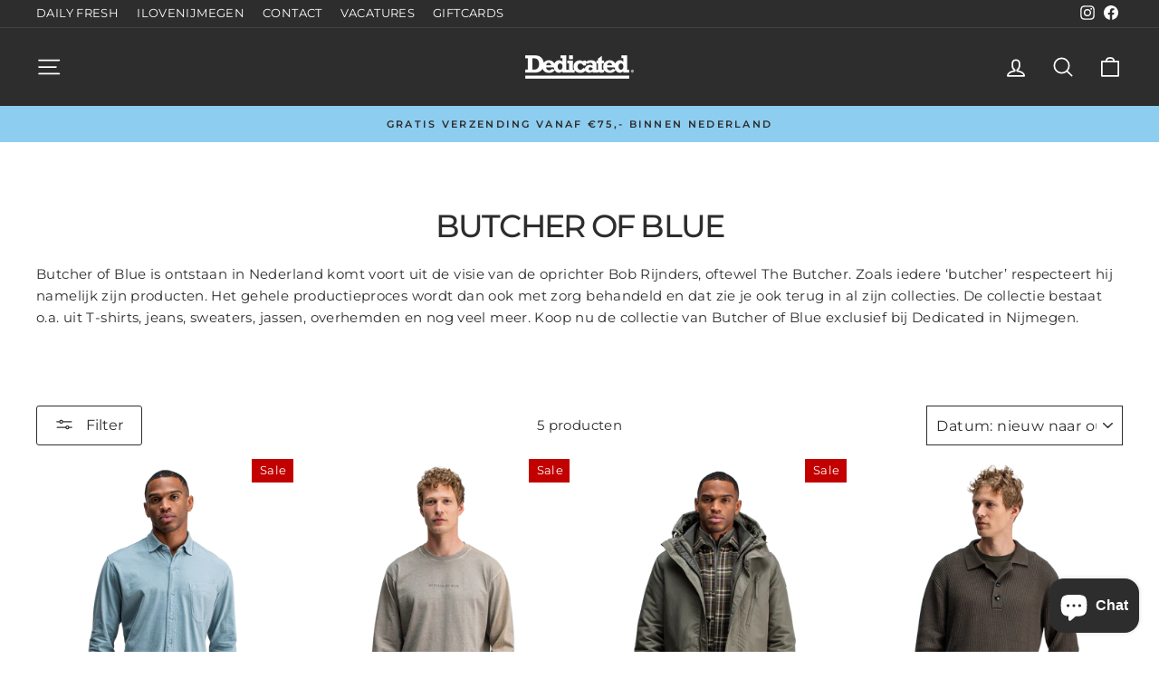

--- FILE ---
content_type: text/html; charset=utf-8
request_url: https://dedicatedfashion.nl/collections/butcher-of-blue
body_size: 29205
content:
<!doctype html>
<html class="no-js" lang="nl" dir="ltr">
<head>
  <meta charset="utf-8">
  <meta http-equiv="X-UA-Compatible" content="IE=edge,chrome=1">
  <meta name="viewport" content="width=device-width,initial-scale=1">
  <meta name="theme-color" content="#8dcdf0">
  <link rel="canonical" href="https://dedicatedfashion.nl/collections/butcher-of-blue">
  <link rel="preconnect" href="https://cdn.shopify.com">
  <link rel="preconnect" href="https://fonts.shopifycdn.com">
  <link rel="dns-prefetch" href="https://productreviews.shopifycdn.com">
  <link rel="dns-prefetch" href="https://ajax.googleapis.com">
  <link rel="dns-prefetch" href="https://maps.googleapis.com">
  <link rel="dns-prefetch" href="https://maps.gstatic.com"><link rel="shortcut icon" href="//dedicatedfashion.nl/cdn/shop/files/favicon_32x32.png?v=1617787803" type="image/png" /><title>Butcher of Blue
&ndash; Dedicated Nijmegen
</title>
<meta name="description" content="Butcher of Blue is ontstaan in Nederland komt voort uit de visie van de oprichter Bob Rijnders, oftewel The Butcher. Zoals iedere ‘butcher’ respecteert hij namelijk zijn producten. Het gehele productieproces wordt dan ook met zorg behandeld en dat zie je ook terug in al zijn collecties. De collectie bestaat o.a. uit T-"><meta property="og:site_name" content="Dedicated Nijmegen">
  <meta property="og:url" content="https://dedicatedfashion.nl/collections/butcher-of-blue">
  <meta property="og:title" content="Butcher of Blue">
  <meta property="og:type" content="website">
  <meta property="og:description" content="Butcher of Blue is ontstaan in Nederland komt voort uit de visie van de oprichter Bob Rijnders, oftewel The Butcher. Zoals iedere ‘butcher’ respecteert hij namelijk zijn producten. Het gehele productieproces wordt dan ook met zorg behandeld en dat zie je ook terug in al zijn collecties. De collectie bestaat o.a. uit T-"><meta property="og:image" content="http://dedicatedfashion.nl/cdn/shop/collections/123_0008_Butcher-of-B_ongoing_original_BUT_Horizon_Black_v2.jpg?v=1693058012">
    <meta property="og:image:secure_url" content="https://dedicatedfashion.nl/cdn/shop/collections/123_0008_Butcher-of-B_ongoing_original_BUT_Horizon_Black_v2.jpg?v=1693058012">
    <meta property="og:image:width" content="1080">
    <meta property="og:image:height" content="1080"><meta name="twitter:site" content="@">
  <meta name="twitter:card" content="summary_large_image">
  <meta name="twitter:title" content="Butcher of Blue">
  <meta name="twitter:description" content="Butcher of Blue is ontstaan in Nederland komt voort uit de visie van de oprichter Bob Rijnders, oftewel The Butcher. Zoals iedere ‘butcher’ respecteert hij namelijk zijn producten. Het gehele productieproces wordt dan ook met zorg behandeld en dat zie je ook terug in al zijn collecties. De collectie bestaat o.a. uit T-">
<style data-shopify>@font-face {
  font-family: Montserrat;
  font-weight: 500;
  font-style: normal;
  font-display: swap;
  src: url("//dedicatedfashion.nl/cdn/fonts/montserrat/montserrat_n5.07ef3781d9c78c8b93c98419da7ad4fbeebb6635.woff2") format("woff2"),
       url("//dedicatedfashion.nl/cdn/fonts/montserrat/montserrat_n5.adf9b4bd8b0e4f55a0b203cdd84512667e0d5e4d.woff") format("woff");
}

  @font-face {
  font-family: Montserrat;
  font-weight: 400;
  font-style: normal;
  font-display: swap;
  src: url("//dedicatedfashion.nl/cdn/fonts/montserrat/montserrat_n4.81949fa0ac9fd2021e16436151e8eaa539321637.woff2") format("woff2"),
       url("//dedicatedfashion.nl/cdn/fonts/montserrat/montserrat_n4.a6c632ca7b62da89c3594789ba828388aac693fe.woff") format("woff");
}


  @font-face {
  font-family: Montserrat;
  font-weight: 600;
  font-style: normal;
  font-display: swap;
  src: url("//dedicatedfashion.nl/cdn/fonts/montserrat/montserrat_n6.1326b3e84230700ef15b3a29fb520639977513e0.woff2") format("woff2"),
       url("//dedicatedfashion.nl/cdn/fonts/montserrat/montserrat_n6.652f051080eb14192330daceed8cd53dfdc5ead9.woff") format("woff");
}

  @font-face {
  font-family: Montserrat;
  font-weight: 400;
  font-style: italic;
  font-display: swap;
  src: url("//dedicatedfashion.nl/cdn/fonts/montserrat/montserrat_i4.5a4ea298b4789e064f62a29aafc18d41f09ae59b.woff2") format("woff2"),
       url("//dedicatedfashion.nl/cdn/fonts/montserrat/montserrat_i4.072b5869c5e0ed5b9d2021e4c2af132e16681ad2.woff") format("woff");
}

  @font-face {
  font-family: Montserrat;
  font-weight: 600;
  font-style: italic;
  font-display: swap;
  src: url("//dedicatedfashion.nl/cdn/fonts/montserrat/montserrat_i6.e90155dd2f004112a61c0322d66d1f59dadfa84b.woff2") format("woff2"),
       url("//dedicatedfashion.nl/cdn/fonts/montserrat/montserrat_i6.41470518d8e9d7f1bcdd29a447c2397e5393943f.woff") format("woff");
}

</style><link href="//dedicatedfashion.nl/cdn/shop/t/8/assets/theme.css?v=5235665142092709291696865530" rel="stylesheet" type="text/css" media="all" />
<style data-shopify>:root {
    --typeHeaderPrimary: Montserrat;
    --typeHeaderFallback: sans-serif;
    --typeHeaderSize: 35px;
    --typeHeaderWeight: 500;
    --typeHeaderLineHeight: 1;
    --typeHeaderSpacing: -0.05em;

    --typeBasePrimary:Montserrat;
    --typeBaseFallback:sans-serif;
    --typeBaseSize: 15px;
    --typeBaseWeight: 400;
    --typeBaseSpacing: 0.025em;
    --typeBaseLineHeight: 1.6;

    --typeCollectionTitle: 18px;

    --iconWeight: 4px;
    --iconLinecaps: round;

    
      --buttonRadius: 3px;
    

    --colorGridOverlayOpacity: 0.0;
  }

  .placeholder-content {
    background-image: linear-gradient(100deg, #ffffff 40%, #f7f7f7 63%, #ffffff 79%);
  }</style><script>
    document.documentElement.className = document.documentElement.className.replace('no-js', 'js');

    window.theme = window.theme || {};
    theme.routes = {
      home: "/",
      cart: "/cart.js",
      cartPage: "/cart",
      cartAdd: "/cart/add.js",
      cartChange: "/cart/change.js",
      search: "/search"
    };
    theme.strings = {
      soldOut: "Uitverkocht",
      unavailable: "Niet beschikbaar",
      inStockLabel: "Op voorraad, klaar voor verzending",
      stockLabel: "[count] op voorraad",
      willNotShipUntil: "Wordt op [date] verzonden",
      willBeInStockAfter: "Is op [date] weer op voorraad",
      waitingForStock: "Voorraad onderweg",
      savePrice: "[saved_amount]",
      cartEmpty: "Uw winkelwagen is momenteel leeg.",
      cartTermsConfirmation: "U moet akkoord gaan met de algemene voorwaarden om verder te gaan met afrekenen",
      searchCollections: "Collecties:",
      searchPages: "Pagina\u0026#39;s:",
      searchArticles: "Artikelen:"
    };
    theme.settings = {
      dynamicVariantsEnable: true,
      cartType: "drawer",
      isCustomerTemplate: false,
      moneyFormat: "€{{amount_with_comma_separator}}",
      saveType: "percent",
      productImageSize: "natural",
      productImageCover: false,
      predictiveSearch: true,
      predictiveSearchType: "product,article",
      quickView: false,
      themeName: 'Impulse',
      themeVersion: "5.3.0"
    };
  </script>

  <script>window.performance && window.performance.mark && window.performance.mark('shopify.content_for_header.start');</script><meta name="google-site-verification" content="pXZB66mD8oF33VVsQ-gxFgNrDy43Bdh6VdrJyHsrX6w">
<meta name="facebook-domain-verification" content="gsn69y2ywkupo8q8gou4g08ifhxgak">
<meta name="facebook-domain-verification" content="36vtjnvxeda6vmw38z0pahvp1d0fdi">
<meta id="shopify-digital-wallet" name="shopify-digital-wallet" content="/53805777067/digital_wallets/dialog">
<meta name="shopify-checkout-api-token" content="0315f89b9e02031a46e603e0d229e246">
<link rel="alternate" type="application/atom+xml" title="Feed" href="/collections/butcher-of-blue.atom" />
<link rel="alternate" type="application/json+oembed" href="https://dedicatedfashion.nl/collections/butcher-of-blue.oembed">
<script async="async" src="/checkouts/internal/preloads.js?locale=nl-NL"></script>
<link rel="preconnect" href="https://shop.app" crossorigin="anonymous">
<script async="async" src="https://shop.app/checkouts/internal/preloads.js?locale=nl-NL&shop_id=53805777067" crossorigin="anonymous"></script>
<script id="apple-pay-shop-capabilities" type="application/json">{"shopId":53805777067,"countryCode":"NL","currencyCode":"EUR","merchantCapabilities":["supports3DS"],"merchantId":"gid:\/\/shopify\/Shop\/53805777067","merchantName":"Dedicated Nijmegen","requiredBillingContactFields":["postalAddress","email","phone"],"requiredShippingContactFields":["postalAddress","email","phone"],"shippingType":"shipping","supportedNetworks":["visa","maestro","masterCard"],"total":{"type":"pending","label":"Dedicated Nijmegen","amount":"1.00"},"shopifyPaymentsEnabled":true,"supportsSubscriptions":true}</script>
<script id="shopify-features" type="application/json">{"accessToken":"0315f89b9e02031a46e603e0d229e246","betas":["rich-media-storefront-analytics"],"domain":"dedicatedfashion.nl","predictiveSearch":true,"shopId":53805777067,"locale":"nl"}</script>
<script>var Shopify = Shopify || {};
Shopify.shop = "dedicated-nijmegen.myshopify.com";
Shopify.locale = "nl";
Shopify.currency = {"active":"EUR","rate":"1.0"};
Shopify.country = "NL";
Shopify.theme = {"name":"Impulse 2.0","id":129846018295,"schema_name":"Impulse","schema_version":"5.3.0","theme_store_id":857,"role":"main"};
Shopify.theme.handle = "null";
Shopify.theme.style = {"id":null,"handle":null};
Shopify.cdnHost = "dedicatedfashion.nl/cdn";
Shopify.routes = Shopify.routes || {};
Shopify.routes.root = "/";</script>
<script type="module">!function(o){(o.Shopify=o.Shopify||{}).modules=!0}(window);</script>
<script>!function(o){function n(){var o=[];function n(){o.push(Array.prototype.slice.apply(arguments))}return n.q=o,n}var t=o.Shopify=o.Shopify||{};t.loadFeatures=n(),t.autoloadFeatures=n()}(window);</script>
<script>
  window.ShopifyPay = window.ShopifyPay || {};
  window.ShopifyPay.apiHost = "shop.app\/pay";
  window.ShopifyPay.redirectState = null;
</script>
<script id="shop-js-analytics" type="application/json">{"pageType":"collection"}</script>
<script defer="defer" async type="module" src="//dedicatedfashion.nl/cdn/shopifycloud/shop-js/modules/v2/client.init-shop-cart-sync_otb4dJHw.nl.esm.js"></script>
<script defer="defer" async type="module" src="//dedicatedfashion.nl/cdn/shopifycloud/shop-js/modules/v2/chunk.common_Cf85Mmlh.esm.js"></script>
<script type="module">
  await import("//dedicatedfashion.nl/cdn/shopifycloud/shop-js/modules/v2/client.init-shop-cart-sync_otb4dJHw.nl.esm.js");
await import("//dedicatedfashion.nl/cdn/shopifycloud/shop-js/modules/v2/chunk.common_Cf85Mmlh.esm.js");

  window.Shopify.SignInWithShop?.initShopCartSync?.({"fedCMEnabled":true,"windoidEnabled":true});

</script>
<script>
  window.Shopify = window.Shopify || {};
  if (!window.Shopify.featureAssets) window.Shopify.featureAssets = {};
  window.Shopify.featureAssets['shop-js'] = {"shop-cart-sync":["modules/v2/client.shop-cart-sync_DQP85GHj.nl.esm.js","modules/v2/chunk.common_Cf85Mmlh.esm.js"],"init-fed-cm":["modules/v2/client.init-fed-cm_D4r8x9yW.nl.esm.js","modules/v2/chunk.common_Cf85Mmlh.esm.js"],"init-shop-email-lookup-coordinator":["modules/v2/client.init-shop-email-lookup-coordinator_ByI8IQDm.nl.esm.js","modules/v2/chunk.common_Cf85Mmlh.esm.js"],"init-shop-cart-sync":["modules/v2/client.init-shop-cart-sync_otb4dJHw.nl.esm.js","modules/v2/chunk.common_Cf85Mmlh.esm.js"],"shop-cash-offers":["modules/v2/client.shop-cash-offers_Cz-NGh0R.nl.esm.js","modules/v2/chunk.common_Cf85Mmlh.esm.js","modules/v2/chunk.modal_ZKG9ivbW.esm.js"],"shop-toast-manager":["modules/v2/client.shop-toast-manager_Cqvm1zu9.nl.esm.js","modules/v2/chunk.common_Cf85Mmlh.esm.js"],"init-windoid":["modules/v2/client.init-windoid_B7mfD_bm.nl.esm.js","modules/v2/chunk.common_Cf85Mmlh.esm.js"],"shop-button":["modules/v2/client.shop-button_C1Hq8Aq3.nl.esm.js","modules/v2/chunk.common_Cf85Mmlh.esm.js"],"avatar":["modules/v2/client.avatar_BTnouDA3.nl.esm.js"],"init-customer-accounts-sign-up":["modules/v2/client.init-customer-accounts-sign-up_CZNscL3Q.nl.esm.js","modules/v2/client.shop-login-button_Dg3O8N4A.nl.esm.js","modules/v2/chunk.common_Cf85Mmlh.esm.js","modules/v2/chunk.modal_ZKG9ivbW.esm.js"],"pay-button":["modules/v2/client.pay-button_Cz0I6zcm.nl.esm.js","modules/v2/chunk.common_Cf85Mmlh.esm.js"],"init-shop-for-new-customer-accounts":["modules/v2/client.init-shop-for-new-customer-accounts_5l1IiICy.nl.esm.js","modules/v2/client.shop-login-button_Dg3O8N4A.nl.esm.js","modules/v2/chunk.common_Cf85Mmlh.esm.js","modules/v2/chunk.modal_ZKG9ivbW.esm.js"],"shop-login-button":["modules/v2/client.shop-login-button_Dg3O8N4A.nl.esm.js","modules/v2/chunk.common_Cf85Mmlh.esm.js","modules/v2/chunk.modal_ZKG9ivbW.esm.js"],"shop-follow-button":["modules/v2/client.shop-follow-button_C9Cpvd4X.nl.esm.js","modules/v2/chunk.common_Cf85Mmlh.esm.js","modules/v2/chunk.modal_ZKG9ivbW.esm.js"],"init-customer-accounts":["modules/v2/client.init-customer-accounts_HvQvtHdR.nl.esm.js","modules/v2/client.shop-login-button_Dg3O8N4A.nl.esm.js","modules/v2/chunk.common_Cf85Mmlh.esm.js","modules/v2/chunk.modal_ZKG9ivbW.esm.js"],"lead-capture":["modules/v2/client.lead-capture_Cxcn6jMd.nl.esm.js","modules/v2/chunk.common_Cf85Mmlh.esm.js","modules/v2/chunk.modal_ZKG9ivbW.esm.js"],"checkout-modal":["modules/v2/client.checkout-modal_BDZ7qBHY.nl.esm.js","modules/v2/chunk.common_Cf85Mmlh.esm.js","modules/v2/chunk.modal_ZKG9ivbW.esm.js"],"shop-login":["modules/v2/client.shop-login__XMKu5BB.nl.esm.js","modules/v2/chunk.common_Cf85Mmlh.esm.js","modules/v2/chunk.modal_ZKG9ivbW.esm.js"],"payment-terms":["modules/v2/client.payment-terms_CtM14VYY.nl.esm.js","modules/v2/chunk.common_Cf85Mmlh.esm.js","modules/v2/chunk.modal_ZKG9ivbW.esm.js"]};
</script>
<script>(function() {
  var isLoaded = false;
  function asyncLoad() {
    if (isLoaded) return;
    isLoaded = true;
    var urls = ["https:\/\/aura-apps.com\/shoppable\/engine\/js\/addons\/shoppable_gallery\/shoppable_gallery.js?shop=dedicated-nijmegen.myshopify.com","https:\/\/googlereview.gropulse.com\/get_widget?shop=dedicated-nijmegen.myshopify.com"];
    for (var i = 0; i < urls.length; i++) {
      var s = document.createElement('script');
      s.type = 'text/javascript';
      s.async = true;
      s.src = urls[i];
      var x = document.getElementsByTagName('script')[0];
      x.parentNode.insertBefore(s, x);
    }
  };
  if(window.attachEvent) {
    window.attachEvent('onload', asyncLoad);
  } else {
    window.addEventListener('load', asyncLoad, false);
  }
})();</script>
<script id="__st">var __st={"a":53805777067,"offset":3600,"reqid":"eeb03291-f1f6-44c4-bdc6-6d47b05b7886-1768594532","pageurl":"dedicatedfashion.nl\/collections\/butcher-of-blue","u":"a26445d581d7","p":"collection","rtyp":"collection","rid":263895810219};</script>
<script>window.ShopifyPaypalV4VisibilityTracking = true;</script>
<script id="captcha-bootstrap">!function(){'use strict';const t='contact',e='account',n='new_comment',o=[[t,t],['blogs',n],['comments',n],[t,'customer']],c=[[e,'customer_login'],[e,'guest_login'],[e,'recover_customer_password'],[e,'create_customer']],r=t=>t.map((([t,e])=>`form[action*='/${t}']:not([data-nocaptcha='true']) input[name='form_type'][value='${e}']`)).join(','),a=t=>()=>t?[...document.querySelectorAll(t)].map((t=>t.form)):[];function s(){const t=[...o],e=r(t);return a(e)}const i='password',u='form_key',d=['recaptcha-v3-token','g-recaptcha-response','h-captcha-response',i],f=()=>{try{return window.sessionStorage}catch{return}},m='__shopify_v',_=t=>t.elements[u];function p(t,e,n=!1){try{const o=window.sessionStorage,c=JSON.parse(o.getItem(e)),{data:r}=function(t){const{data:e,action:n}=t;return t[m]||n?{data:e,action:n}:{data:t,action:n}}(c);for(const[e,n]of Object.entries(r))t.elements[e]&&(t.elements[e].value=n);n&&o.removeItem(e)}catch(o){console.error('form repopulation failed',{error:o})}}const l='form_type',E='cptcha';function T(t){t.dataset[E]=!0}const w=window,h=w.document,L='Shopify',v='ce_forms',y='captcha';let A=!1;((t,e)=>{const n=(g='f06e6c50-85a8-45c8-87d0-21a2b65856fe',I='https://cdn.shopify.com/shopifycloud/storefront-forms-hcaptcha/ce_storefront_forms_captcha_hcaptcha.v1.5.2.iife.js',D={infoText:'Beschermd door hCaptcha',privacyText:'Privacy',termsText:'Voorwaarden'},(t,e,n)=>{const o=w[L][v],c=o.bindForm;if(c)return c(t,g,e,D).then(n);var r;o.q.push([[t,g,e,D],n]),r=I,A||(h.body.append(Object.assign(h.createElement('script'),{id:'captcha-provider',async:!0,src:r})),A=!0)});var g,I,D;w[L]=w[L]||{},w[L][v]=w[L][v]||{},w[L][v].q=[],w[L][y]=w[L][y]||{},w[L][y].protect=function(t,e){n(t,void 0,e),T(t)},Object.freeze(w[L][y]),function(t,e,n,w,h,L){const[v,y,A,g]=function(t,e,n){const i=e?o:[],u=t?c:[],d=[...i,...u],f=r(d),m=r(i),_=r(d.filter((([t,e])=>n.includes(e))));return[a(f),a(m),a(_),s()]}(w,h,L),I=t=>{const e=t.target;return e instanceof HTMLFormElement?e:e&&e.form},D=t=>v().includes(t);t.addEventListener('submit',(t=>{const e=I(t);if(!e)return;const n=D(e)&&!e.dataset.hcaptchaBound&&!e.dataset.recaptchaBound,o=_(e),c=g().includes(e)&&(!o||!o.value);(n||c)&&t.preventDefault(),c&&!n&&(function(t){try{if(!f())return;!function(t){const e=f();if(!e)return;const n=_(t);if(!n)return;const o=n.value;o&&e.removeItem(o)}(t);const e=Array.from(Array(32),(()=>Math.random().toString(36)[2])).join('');!function(t,e){_(t)||t.append(Object.assign(document.createElement('input'),{type:'hidden',name:u})),t.elements[u].value=e}(t,e),function(t,e){const n=f();if(!n)return;const o=[...t.querySelectorAll(`input[type='${i}']`)].map((({name:t})=>t)),c=[...d,...o],r={};for(const[a,s]of new FormData(t).entries())c.includes(a)||(r[a]=s);n.setItem(e,JSON.stringify({[m]:1,action:t.action,data:r}))}(t,e)}catch(e){console.error('failed to persist form',e)}}(e),e.submit())}));const S=(t,e)=>{t&&!t.dataset[E]&&(n(t,e.some((e=>e===t))),T(t))};for(const o of['focusin','change'])t.addEventListener(o,(t=>{const e=I(t);D(e)&&S(e,y())}));const B=e.get('form_key'),M=e.get(l),P=B&&M;t.addEventListener('DOMContentLoaded',(()=>{const t=y();if(P)for(const e of t)e.elements[l].value===M&&p(e,B);[...new Set([...A(),...v().filter((t=>'true'===t.dataset.shopifyCaptcha))])].forEach((e=>S(e,t)))}))}(h,new URLSearchParams(w.location.search),n,t,e,['guest_login'])})(!0,!0)}();</script>
<script integrity="sha256-4kQ18oKyAcykRKYeNunJcIwy7WH5gtpwJnB7kiuLZ1E=" data-source-attribution="shopify.loadfeatures" defer="defer" src="//dedicatedfashion.nl/cdn/shopifycloud/storefront/assets/storefront/load_feature-a0a9edcb.js" crossorigin="anonymous"></script>
<script crossorigin="anonymous" defer="defer" src="//dedicatedfashion.nl/cdn/shopifycloud/storefront/assets/shopify_pay/storefront-65b4c6d7.js?v=20250812"></script>
<script data-source-attribution="shopify.dynamic_checkout.dynamic.init">var Shopify=Shopify||{};Shopify.PaymentButton=Shopify.PaymentButton||{isStorefrontPortableWallets:!0,init:function(){window.Shopify.PaymentButton.init=function(){};var t=document.createElement("script");t.src="https://dedicatedfashion.nl/cdn/shopifycloud/portable-wallets/latest/portable-wallets.nl.js",t.type="module",document.head.appendChild(t)}};
</script>
<script data-source-attribution="shopify.dynamic_checkout.buyer_consent">
  function portableWalletsHideBuyerConsent(e){var t=document.getElementById("shopify-buyer-consent"),n=document.getElementById("shopify-subscription-policy-button");t&&n&&(t.classList.add("hidden"),t.setAttribute("aria-hidden","true"),n.removeEventListener("click",e))}function portableWalletsShowBuyerConsent(e){var t=document.getElementById("shopify-buyer-consent"),n=document.getElementById("shopify-subscription-policy-button");t&&n&&(t.classList.remove("hidden"),t.removeAttribute("aria-hidden"),n.addEventListener("click",e))}window.Shopify?.PaymentButton&&(window.Shopify.PaymentButton.hideBuyerConsent=portableWalletsHideBuyerConsent,window.Shopify.PaymentButton.showBuyerConsent=portableWalletsShowBuyerConsent);
</script>
<script data-source-attribution="shopify.dynamic_checkout.cart.bootstrap">document.addEventListener("DOMContentLoaded",(function(){function t(){return document.querySelector("shopify-accelerated-checkout-cart, shopify-accelerated-checkout")}if(t())Shopify.PaymentButton.init();else{new MutationObserver((function(e,n){t()&&(Shopify.PaymentButton.init(),n.disconnect())})).observe(document.body,{childList:!0,subtree:!0})}}));
</script>
<link id="shopify-accelerated-checkout-styles" rel="stylesheet" media="screen" href="https://dedicatedfashion.nl/cdn/shopifycloud/portable-wallets/latest/accelerated-checkout-backwards-compat.css" crossorigin="anonymous">
<style id="shopify-accelerated-checkout-cart">
        #shopify-buyer-consent {
  margin-top: 1em;
  display: inline-block;
  width: 100%;
}

#shopify-buyer-consent.hidden {
  display: none;
}

#shopify-subscription-policy-button {
  background: none;
  border: none;
  padding: 0;
  text-decoration: underline;
  font-size: inherit;
  cursor: pointer;
}

#shopify-subscription-policy-button::before {
  box-shadow: none;
}

      </style>

<script>window.performance && window.performance.mark && window.performance.mark('shopify.content_for_header.end');</script>

  <!-- Google Tag Manager -->
<script>(function(w,d,s,l,i){w[l]=w[l]||[];w[l].push({'gtm.start':
new Date().getTime(),event:'gtm.js'});var f=d.getElementsByTagName(s)[0],
j=d.createElement(s),dl=l!='dataLayer'?'&l='+l:'';j.async=true;j.src=
'https://www.googletagmanager.com/gtm.js?id='+i+dl;f.parentNode.insertBefore(j,f);
})(window,document,'script','dataLayer','GTM-PQZWHFL');</script>
<!-- End Google Tag Manager -->

  <script src="//dedicatedfashion.nl/cdn/shop/t/8/assets/vendor-scripts-v10.js" defer="defer"></script><link rel="preload" as="style" href="//dedicatedfashion.nl/cdn/shop/t/8/assets/currency-flags.css" onload="this.onload=null;this.rel='stylesheet'">
    <link rel="stylesheet" href="//dedicatedfashion.nl/cdn/shop/t/8/assets/currency-flags.css"><script src="//dedicatedfashion.nl/cdn/shop/t/8/assets/theme.js?v=77740605493169800861640941172" defer="defer"></script><script src="https://cdn.shopify.com/extensions/7bc9bb47-adfa-4267-963e-cadee5096caf/inbox-1252/assets/inbox-chat-loader.js" type="text/javascript" defer="defer"></script>
<script src="https://cdn.shopify.com/extensions/ddd2457a-821a-4bd3-987c-5d0890ffb0f6/ultimate-gdpr-eu-cookie-banner-19/assets/cookie-widget.js" type="text/javascript" defer="defer"></script>
<script src="https://cdn.shopify.com/extensions/cfc76123-b24f-4e9a-a1dc-585518796af7/forms-2294/assets/shopify-forms-loader.js" type="text/javascript" defer="defer"></script>
<link href="https://monorail-edge.shopifysvc.com" rel="dns-prefetch">
<script>(function(){if ("sendBeacon" in navigator && "performance" in window) {try {var session_token_from_headers = performance.getEntriesByType('navigation')[0].serverTiming.find(x => x.name == '_s').description;} catch {var session_token_from_headers = undefined;}var session_cookie_matches = document.cookie.match(/_shopify_s=([^;]*)/);var session_token_from_cookie = session_cookie_matches && session_cookie_matches.length === 2 ? session_cookie_matches[1] : "";var session_token = session_token_from_headers || session_token_from_cookie || "";function handle_abandonment_event(e) {var entries = performance.getEntries().filter(function(entry) {return /monorail-edge.shopifysvc.com/.test(entry.name);});if (!window.abandonment_tracked && entries.length === 0) {window.abandonment_tracked = true;var currentMs = Date.now();var navigation_start = performance.timing.navigationStart;var payload = {shop_id: 53805777067,url: window.location.href,navigation_start,duration: currentMs - navigation_start,session_token,page_type: "collection"};window.navigator.sendBeacon("https://monorail-edge.shopifysvc.com/v1/produce", JSON.stringify({schema_id: "online_store_buyer_site_abandonment/1.1",payload: payload,metadata: {event_created_at_ms: currentMs,event_sent_at_ms: currentMs}}));}}window.addEventListener('pagehide', handle_abandonment_event);}}());</script>
<script id="web-pixels-manager-setup">(function e(e,d,r,n,o){if(void 0===o&&(o={}),!Boolean(null===(a=null===(i=window.Shopify)||void 0===i?void 0:i.analytics)||void 0===a?void 0:a.replayQueue)){var i,a;window.Shopify=window.Shopify||{};var t=window.Shopify;t.analytics=t.analytics||{};var s=t.analytics;s.replayQueue=[],s.publish=function(e,d,r){return s.replayQueue.push([e,d,r]),!0};try{self.performance.mark("wpm:start")}catch(e){}var l=function(){var e={modern:/Edge?\/(1{2}[4-9]|1[2-9]\d|[2-9]\d{2}|\d{4,})\.\d+(\.\d+|)|Firefox\/(1{2}[4-9]|1[2-9]\d|[2-9]\d{2}|\d{4,})\.\d+(\.\d+|)|Chrom(ium|e)\/(9{2}|\d{3,})\.\d+(\.\d+|)|(Maci|X1{2}).+ Version\/(15\.\d+|(1[6-9]|[2-9]\d|\d{3,})\.\d+)([,.]\d+|)( \(\w+\)|)( Mobile\/\w+|) Safari\/|Chrome.+OPR\/(9{2}|\d{3,})\.\d+\.\d+|(CPU[ +]OS|iPhone[ +]OS|CPU[ +]iPhone|CPU IPhone OS|CPU iPad OS)[ +]+(15[._]\d+|(1[6-9]|[2-9]\d|\d{3,})[._]\d+)([._]\d+|)|Android:?[ /-](13[3-9]|1[4-9]\d|[2-9]\d{2}|\d{4,})(\.\d+|)(\.\d+|)|Android.+Firefox\/(13[5-9]|1[4-9]\d|[2-9]\d{2}|\d{4,})\.\d+(\.\d+|)|Android.+Chrom(ium|e)\/(13[3-9]|1[4-9]\d|[2-9]\d{2}|\d{4,})\.\d+(\.\d+|)|SamsungBrowser\/([2-9]\d|\d{3,})\.\d+/,legacy:/Edge?\/(1[6-9]|[2-9]\d|\d{3,})\.\d+(\.\d+|)|Firefox\/(5[4-9]|[6-9]\d|\d{3,})\.\d+(\.\d+|)|Chrom(ium|e)\/(5[1-9]|[6-9]\d|\d{3,})\.\d+(\.\d+|)([\d.]+$|.*Safari\/(?![\d.]+ Edge\/[\d.]+$))|(Maci|X1{2}).+ Version\/(10\.\d+|(1[1-9]|[2-9]\d|\d{3,})\.\d+)([,.]\d+|)( \(\w+\)|)( Mobile\/\w+|) Safari\/|Chrome.+OPR\/(3[89]|[4-9]\d|\d{3,})\.\d+\.\d+|(CPU[ +]OS|iPhone[ +]OS|CPU[ +]iPhone|CPU IPhone OS|CPU iPad OS)[ +]+(10[._]\d+|(1[1-9]|[2-9]\d|\d{3,})[._]\d+)([._]\d+|)|Android:?[ /-](13[3-9]|1[4-9]\d|[2-9]\d{2}|\d{4,})(\.\d+|)(\.\d+|)|Mobile Safari.+OPR\/([89]\d|\d{3,})\.\d+\.\d+|Android.+Firefox\/(13[5-9]|1[4-9]\d|[2-9]\d{2}|\d{4,})\.\d+(\.\d+|)|Android.+Chrom(ium|e)\/(13[3-9]|1[4-9]\d|[2-9]\d{2}|\d{4,})\.\d+(\.\d+|)|Android.+(UC? ?Browser|UCWEB|U3)[ /]?(15\.([5-9]|\d{2,})|(1[6-9]|[2-9]\d|\d{3,})\.\d+)\.\d+|SamsungBrowser\/(5\.\d+|([6-9]|\d{2,})\.\d+)|Android.+MQ{2}Browser\/(14(\.(9|\d{2,})|)|(1[5-9]|[2-9]\d|\d{3,})(\.\d+|))(\.\d+|)|K[Aa][Ii]OS\/(3\.\d+|([4-9]|\d{2,})\.\d+)(\.\d+|)/},d=e.modern,r=e.legacy,n=navigator.userAgent;return n.match(d)?"modern":n.match(r)?"legacy":"unknown"}(),u="modern"===l?"modern":"legacy",c=(null!=n?n:{modern:"",legacy:""})[u],f=function(e){return[e.baseUrl,"/wpm","/b",e.hashVersion,"modern"===e.buildTarget?"m":"l",".js"].join("")}({baseUrl:d,hashVersion:r,buildTarget:u}),m=function(e){var d=e.version,r=e.bundleTarget,n=e.surface,o=e.pageUrl,i=e.monorailEndpoint;return{emit:function(e){var a=e.status,t=e.errorMsg,s=(new Date).getTime(),l=JSON.stringify({metadata:{event_sent_at_ms:s},events:[{schema_id:"web_pixels_manager_load/3.1",payload:{version:d,bundle_target:r,page_url:o,status:a,surface:n,error_msg:t},metadata:{event_created_at_ms:s}}]});if(!i)return console&&console.warn&&console.warn("[Web Pixels Manager] No Monorail endpoint provided, skipping logging."),!1;try{return self.navigator.sendBeacon.bind(self.navigator)(i,l)}catch(e){}var u=new XMLHttpRequest;try{return u.open("POST",i,!0),u.setRequestHeader("Content-Type","text/plain"),u.send(l),!0}catch(e){return console&&console.warn&&console.warn("[Web Pixels Manager] Got an unhandled error while logging to Monorail."),!1}}}}({version:r,bundleTarget:l,surface:e.surface,pageUrl:self.location.href,monorailEndpoint:e.monorailEndpoint});try{o.browserTarget=l,function(e){var d=e.src,r=e.async,n=void 0===r||r,o=e.onload,i=e.onerror,a=e.sri,t=e.scriptDataAttributes,s=void 0===t?{}:t,l=document.createElement("script"),u=document.querySelector("head"),c=document.querySelector("body");if(l.async=n,l.src=d,a&&(l.integrity=a,l.crossOrigin="anonymous"),s)for(var f in s)if(Object.prototype.hasOwnProperty.call(s,f))try{l.dataset[f]=s[f]}catch(e){}if(o&&l.addEventListener("load",o),i&&l.addEventListener("error",i),u)u.appendChild(l);else{if(!c)throw new Error("Did not find a head or body element to append the script");c.appendChild(l)}}({src:f,async:!0,onload:function(){if(!function(){var e,d;return Boolean(null===(d=null===(e=window.Shopify)||void 0===e?void 0:e.analytics)||void 0===d?void 0:d.initialized)}()){var d=window.webPixelsManager.init(e)||void 0;if(d){var r=window.Shopify.analytics;r.replayQueue.forEach((function(e){var r=e[0],n=e[1],o=e[2];d.publishCustomEvent(r,n,o)})),r.replayQueue=[],r.publish=d.publishCustomEvent,r.visitor=d.visitor,r.initialized=!0}}},onerror:function(){return m.emit({status:"failed",errorMsg:"".concat(f," has failed to load")})},sri:function(e){var d=/^sha384-[A-Za-z0-9+/=]+$/;return"string"==typeof e&&d.test(e)}(c)?c:"",scriptDataAttributes:o}),m.emit({status:"loading"})}catch(e){m.emit({status:"failed",errorMsg:(null==e?void 0:e.message)||"Unknown error"})}}})({shopId: 53805777067,storefrontBaseUrl: "https://dedicatedfashion.nl",extensionsBaseUrl: "https://extensions.shopifycdn.com/cdn/shopifycloud/web-pixels-manager",monorailEndpoint: "https://monorail-edge.shopifysvc.com/unstable/produce_batch",surface: "storefront-renderer",enabledBetaFlags: ["2dca8a86"],webPixelsConfigList: [{"id":"953516376","configuration":"{\"config\":\"{\\\"pixel_id\\\":\\\"G-R9RBSXXJFB\\\",\\\"target_country\\\":\\\"NL\\\",\\\"gtag_events\\\":[{\\\"type\\\":\\\"search\\\",\\\"action_label\\\":[\\\"G-R9RBSXXJFB\\\",\\\"AW-962259441\\\/3KLzCL7VxMICEPHT68oD\\\"]},{\\\"type\\\":\\\"begin_checkout\\\",\\\"action_label\\\":[\\\"G-R9RBSXXJFB\\\",\\\"AW-962259441\\\/ibjNCLvVxMICEPHT68oD\\\"]},{\\\"type\\\":\\\"view_item\\\",\\\"action_label\\\":[\\\"G-R9RBSXXJFB\\\",\\\"AW-962259441\\\/w6m_CLXVxMICEPHT68oD\\\",\\\"MC-ZF81BWLDQ5\\\"]},{\\\"type\\\":\\\"purchase\\\",\\\"action_label\\\":[\\\"G-R9RBSXXJFB\\\",\\\"AW-962259441\\\/jZT5CLLVxMICEPHT68oD\\\",\\\"MC-ZF81BWLDQ5\\\"]},{\\\"type\\\":\\\"page_view\\\",\\\"action_label\\\":[\\\"G-R9RBSXXJFB\\\",\\\"AW-962259441\\\/qCOnCK_VxMICEPHT68oD\\\",\\\"MC-ZF81BWLDQ5\\\"]},{\\\"type\\\":\\\"add_payment_info\\\",\\\"action_label\\\":[\\\"G-R9RBSXXJFB\\\",\\\"AW-962259441\\\/tLT-CMHVxMICEPHT68oD\\\"]},{\\\"type\\\":\\\"add_to_cart\\\",\\\"action_label\\\":[\\\"G-R9RBSXXJFB\\\",\\\"AW-962259441\\\/WhstCLjVxMICEPHT68oD\\\"]}],\\\"enable_monitoring_mode\\\":false}\"}","eventPayloadVersion":"v1","runtimeContext":"OPEN","scriptVersion":"b2a88bafab3e21179ed38636efcd8a93","type":"APP","apiClientId":1780363,"privacyPurposes":[],"dataSharingAdjustments":{"protectedCustomerApprovalScopes":["read_customer_address","read_customer_email","read_customer_name","read_customer_personal_data","read_customer_phone"]}},{"id":"360218968","configuration":"{\"pixel_id\":\"791725554813950\",\"pixel_type\":\"facebook_pixel\",\"metaapp_system_user_token\":\"-\"}","eventPayloadVersion":"v1","runtimeContext":"OPEN","scriptVersion":"ca16bc87fe92b6042fbaa3acc2fbdaa6","type":"APP","apiClientId":2329312,"privacyPurposes":["ANALYTICS","MARKETING","SALE_OF_DATA"],"dataSharingAdjustments":{"protectedCustomerApprovalScopes":["read_customer_address","read_customer_email","read_customer_name","read_customer_personal_data","read_customer_phone"]}},{"id":"shopify-app-pixel","configuration":"{}","eventPayloadVersion":"v1","runtimeContext":"STRICT","scriptVersion":"0450","apiClientId":"shopify-pixel","type":"APP","privacyPurposes":["ANALYTICS","MARKETING"]},{"id":"shopify-custom-pixel","eventPayloadVersion":"v1","runtimeContext":"LAX","scriptVersion":"0450","apiClientId":"shopify-pixel","type":"CUSTOM","privacyPurposes":["ANALYTICS","MARKETING"]}],isMerchantRequest: false,initData: {"shop":{"name":"Dedicated Nijmegen","paymentSettings":{"currencyCode":"EUR"},"myshopifyDomain":"dedicated-nijmegen.myshopify.com","countryCode":"NL","storefrontUrl":"https:\/\/dedicatedfashion.nl"},"customer":null,"cart":null,"checkout":null,"productVariants":[],"purchasingCompany":null},},"https://dedicatedfashion.nl/cdn","fcfee988w5aeb613cpc8e4bc33m6693e112",{"modern":"","legacy":""},{"shopId":"53805777067","storefrontBaseUrl":"https:\/\/dedicatedfashion.nl","extensionBaseUrl":"https:\/\/extensions.shopifycdn.com\/cdn\/shopifycloud\/web-pixels-manager","surface":"storefront-renderer","enabledBetaFlags":"[\"2dca8a86\"]","isMerchantRequest":"false","hashVersion":"fcfee988w5aeb613cpc8e4bc33m6693e112","publish":"custom","events":"[[\"page_viewed\",{}],[\"collection_viewed\",{\"collection\":{\"id\":\"263895810219\",\"title\":\"Butcher of Blue\",\"productVariants\":[{\"price\":{\"amount\":79.99,\"currencyCode\":\"EUR\"},\"product\":{\"title\":\"Butcher of Blue - M2524035 - Aidan Peached Shirt - 823 Horizon Blue\",\"vendor\":\"Butcher of Blue\",\"id\":\"15358024188248\",\"untranslatedTitle\":\"Butcher of Blue - M2524035 - Aidan Peached Shirt - 823 Horizon Blue\",\"url\":\"\/products\/m2524035-aidan-peached-shirt-823-horizon-blue\",\"type\":\"Blouses \u0026 overhemden\"},\"id\":\"55924171997528\",\"image\":{\"src\":\"\/\/dedicatedfashion.nl\/cdn\/shop\/files\/Butcher_0025_M2524035-823-324-71-Voor.png?v=1761926521\"},\"sku\":\"00986623\",\"title\":\"S\",\"untranslatedTitle\":\"S\"},{\"price\":{\"amount\":63.99,\"currencyCode\":\"EUR\"},\"product\":{\"title\":\"Butcher of Blue - M2522011 - Army Qcc Loose Ls T-shirt - 970 Slate\",\"vendor\":\"Butcher of Blue\",\"id\":\"15358023958872\",\"untranslatedTitle\":\"Butcher of Blue - M2522011 - Army Qcc Loose Ls T-shirt - 970 Slate\",\"url\":\"\/products\/m2522011-army-qcc-loose-ls-t-shirt-970-slate\",\"type\":\"T-shirts\"},\"id\":\"55924171014488\",\"image\":{\"src\":\"\/\/dedicatedfashion.nl\/cdn\/shop\/files\/Butcher_0021_M2522011-970V-394-110-Voor.png?v=1761926946\"},\"sku\":\"00986563\",\"title\":\"S\",\"untranslatedTitle\":\"S\"},{\"price\":{\"amount\":319.99,\"currencyCode\":\"EUR\"},\"product\":{\"title\":\"Butcher of Blue - M2517012 - Galena Mk.3 Jacket - 708 D Granit Green\",\"vendor\":\"Butcher of Blue\",\"id\":\"15358023926104\",\"untranslatedTitle\":\"Butcher of Blue - M2517012 - Galena Mk.3 Jacket - 708 D Granit Green\",\"url\":\"\/products\/m2517012-galena-mk-3-jacket-708-d-granit-green\",\"type\":\"Jassen\"},\"id\":\"55924170817880\",\"image\":{\"src\":\"\/\/dedicatedfashion.nl\/cdn\/shop\/files\/Butcher_0019_M2517012-708-387-48-Voor.png?v=1761927028\"},\"sku\":\"00986534\",\"title\":\"M\",\"untranslatedTitle\":\"M\"},{\"price\":{\"amount\":149.99,\"currencyCode\":\"EUR\"},\"product\":{\"title\":\"Butcher of Blue - M2516026 - Galway Polo Ls - 696 Mocha Brown\",\"vendor\":\"Butcher of Blue\",\"id\":\"15283333628248\",\"untranslatedTitle\":\"Butcher of Blue - M2516026 - Galway Polo Ls - 696 Mocha Brown\",\"url\":\"\/products\/m2516026-galway-polo-ls-696-mocha-brown\",\"type\":\"Polo's\"},\"id\":\"55641089573208\",\"image\":{\"src\":\"\/\/dedicatedfashion.nl\/cdn\/shop\/files\/Butcher_0018_M2516026-696-383-36-Voor.png?v=1761927087\"},\"sku\":\"00986523\",\"title\":\"S\",\"untranslatedTitle\":\"S\"},{\"price\":{\"amount\":47.99,\"currencyCode\":\"EUR\"},\"product\":{\"title\":\"Butcher of Blue - M2522008 - Army Corp Lock T-shirt - 823 Horizon\",\"vendor\":\"Butcher of Blue\",\"id\":\"15249410523480\",\"untranslatedTitle\":\"Butcher of Blue - M2522008 - Army Corp Lock T-shirt - 823 Horizon\",\"url\":\"\/products\/m2522008-army-corp-lock-t-shirt-823-horizon\",\"type\":\"T-shirts\"},\"id\":\"55507451969880\",\"image\":{\"src\":\"\/\/dedicatedfashion.nl\/cdn\/shop\/files\/Butcher_0008_M2522008-823-324-84-Voor.png?v=1761927718\"},\"sku\":\"00986553\",\"title\":\"S\",\"untranslatedTitle\":\"S\"}]}}]]"});</script><script>
  window.ShopifyAnalytics = window.ShopifyAnalytics || {};
  window.ShopifyAnalytics.meta = window.ShopifyAnalytics.meta || {};
  window.ShopifyAnalytics.meta.currency = 'EUR';
  var meta = {"products":[{"id":15358024188248,"gid":"gid:\/\/shopify\/Product\/15358024188248","vendor":"Butcher of Blue","type":"Blouses \u0026 overhemden","handle":"m2524035-aidan-peached-shirt-823-horizon-blue","variants":[{"id":55924171997528,"price":7999,"name":"Butcher of Blue - M2524035 - Aidan Peached Shirt - 823 Horizon Blue - S","public_title":"S","sku":"00986623"},{"id":55924172030296,"price":7999,"name":"Butcher of Blue - M2524035 - Aidan Peached Shirt - 823 Horizon Blue - M","public_title":"M","sku":"00986624"},{"id":55924172063064,"price":7999,"name":"Butcher of Blue - M2524035 - Aidan Peached Shirt - 823 Horizon Blue - L","public_title":"L","sku":"00986625"},{"id":55924172095832,"price":7999,"name":"Butcher of Blue - M2524035 - Aidan Peached Shirt - 823 Horizon Blue - XL","public_title":"XL","sku":"00986626"}],"remote":false},{"id":15358023958872,"gid":"gid:\/\/shopify\/Product\/15358023958872","vendor":"Butcher of Blue","type":"T-shirts","handle":"m2522011-army-qcc-loose-ls-t-shirt-970-slate","variants":[{"id":55924171014488,"price":6399,"name":"Butcher of Blue - M2522011 - Army Qcc Loose Ls T-shirt - 970 Slate - S","public_title":"S","sku":"00986563"},{"id":55924171047256,"price":6399,"name":"Butcher of Blue - M2522011 - Army Qcc Loose Ls T-shirt - 970 Slate - M","public_title":"M","sku":"00986564"},{"id":55924171080024,"price":6399,"name":"Butcher of Blue - M2522011 - Army Qcc Loose Ls T-shirt - 970 Slate - L","public_title":"L","sku":"00986565"},{"id":55924171112792,"price":6399,"name":"Butcher of Blue - M2522011 - Army Qcc Loose Ls T-shirt - 970 Slate - XL","public_title":"XL","sku":"00986566"}],"remote":false},{"id":15358023926104,"gid":"gid:\/\/shopify\/Product\/15358023926104","vendor":"Butcher of Blue","type":"Jassen","handle":"m2517012-galena-mk-3-jacket-708-d-granit-green","variants":[{"id":55924170817880,"price":31999,"name":"Butcher of Blue - M2517012 - Galena Mk.3 Jacket - 708 D Granit Green - M","public_title":"M","sku":"00986534"},{"id":55924170850648,"price":31999,"name":"Butcher of Blue - M2517012 - Galena Mk.3 Jacket - 708 D Granit Green - L","public_title":"L","sku":"00986535"},{"id":55924170883416,"price":31999,"name":"Butcher of Blue - M2517012 - Galena Mk.3 Jacket - 708 D Granit Green - XL","public_title":"XL","sku":"00986536"},{"id":55924170916184,"price":31999,"name":"Butcher of Blue - M2517012 - Galena Mk.3 Jacket - 708 D Granit Green - XXL","public_title":"XXL","sku":"00986537"}],"remote":false},{"id":15283333628248,"gid":"gid:\/\/shopify\/Product\/15283333628248","vendor":"Butcher of Blue","type":"Polo's","handle":"m2516026-galway-polo-ls-696-mocha-brown","variants":[{"id":55641089573208,"price":14999,"name":"Butcher of Blue - M2516026 - Galway Polo Ls - 696 Mocha Brown - S","public_title":"S","sku":"00986523"},{"id":55641089605976,"price":14999,"name":"Butcher of Blue - M2516026 - Galway Polo Ls - 696 Mocha Brown - M","public_title":"M","sku":"00986524"},{"id":55641089638744,"price":14999,"name":"Butcher of Blue - M2516026 - Galway Polo Ls - 696 Mocha Brown - L","public_title":"L","sku":"00986525"},{"id":55641089671512,"price":14999,"name":"Butcher of Blue - M2516026 - Galway Polo Ls - 696 Mocha Brown - XL","public_title":"XL","sku":"00986526"},{"id":55641089704280,"price":14999,"name":"Butcher of Blue - M2516026 - Galway Polo Ls - 696 Mocha Brown - XXL","public_title":"XXL","sku":"00986527"}],"remote":false},{"id":15249410523480,"gid":"gid:\/\/shopify\/Product\/15249410523480","vendor":"Butcher of Blue","type":"T-shirts","handle":"m2522008-army-corp-lock-t-shirt-823-horizon","variants":[{"id":55507451969880,"price":4799,"name":"Butcher of Blue - M2522008 - Army Corp Lock T-shirt - 823 Horizon - S","public_title":"S","sku":"00986553"},{"id":55507452002648,"price":4799,"name":"Butcher of Blue - M2522008 - Army Corp Lock T-shirt - 823 Horizon - M","public_title":"M","sku":"00986554"},{"id":55507452035416,"price":4799,"name":"Butcher of Blue - M2522008 - Army Corp Lock T-shirt - 823 Horizon - L","public_title":"L","sku":"00986555"},{"id":55507452068184,"price":4799,"name":"Butcher of Blue - M2522008 - Army Corp Lock T-shirt - 823 Horizon - XL","public_title":"XL","sku":"00986556"}],"remote":false}],"page":{"pageType":"collection","resourceType":"collection","resourceId":263895810219,"requestId":"eeb03291-f1f6-44c4-bdc6-6d47b05b7886-1768594532"}};
  for (var attr in meta) {
    window.ShopifyAnalytics.meta[attr] = meta[attr];
  }
</script>
<script class="analytics">
  (function () {
    var customDocumentWrite = function(content) {
      var jquery = null;

      if (window.jQuery) {
        jquery = window.jQuery;
      } else if (window.Checkout && window.Checkout.$) {
        jquery = window.Checkout.$;
      }

      if (jquery) {
        jquery('body').append(content);
      }
    };

    var hasLoggedConversion = function(token) {
      if (token) {
        return document.cookie.indexOf('loggedConversion=' + token) !== -1;
      }
      return false;
    }

    var setCookieIfConversion = function(token) {
      if (token) {
        var twoMonthsFromNow = new Date(Date.now());
        twoMonthsFromNow.setMonth(twoMonthsFromNow.getMonth() + 2);

        document.cookie = 'loggedConversion=' + token + '; expires=' + twoMonthsFromNow;
      }
    }

    var trekkie = window.ShopifyAnalytics.lib = window.trekkie = window.trekkie || [];
    if (trekkie.integrations) {
      return;
    }
    trekkie.methods = [
      'identify',
      'page',
      'ready',
      'track',
      'trackForm',
      'trackLink'
    ];
    trekkie.factory = function(method) {
      return function() {
        var args = Array.prototype.slice.call(arguments);
        args.unshift(method);
        trekkie.push(args);
        return trekkie;
      };
    };
    for (var i = 0; i < trekkie.methods.length; i++) {
      var key = trekkie.methods[i];
      trekkie[key] = trekkie.factory(key);
    }
    trekkie.load = function(config) {
      trekkie.config = config || {};
      trekkie.config.initialDocumentCookie = document.cookie;
      var first = document.getElementsByTagName('script')[0];
      var script = document.createElement('script');
      script.type = 'text/javascript';
      script.onerror = function(e) {
        var scriptFallback = document.createElement('script');
        scriptFallback.type = 'text/javascript';
        scriptFallback.onerror = function(error) {
                var Monorail = {
      produce: function produce(monorailDomain, schemaId, payload) {
        var currentMs = new Date().getTime();
        var event = {
          schema_id: schemaId,
          payload: payload,
          metadata: {
            event_created_at_ms: currentMs,
            event_sent_at_ms: currentMs
          }
        };
        return Monorail.sendRequest("https://" + monorailDomain + "/v1/produce", JSON.stringify(event));
      },
      sendRequest: function sendRequest(endpointUrl, payload) {
        // Try the sendBeacon API
        if (window && window.navigator && typeof window.navigator.sendBeacon === 'function' && typeof window.Blob === 'function' && !Monorail.isIos12()) {
          var blobData = new window.Blob([payload], {
            type: 'text/plain'
          });

          if (window.navigator.sendBeacon(endpointUrl, blobData)) {
            return true;
          } // sendBeacon was not successful

        } // XHR beacon

        var xhr = new XMLHttpRequest();

        try {
          xhr.open('POST', endpointUrl);
          xhr.setRequestHeader('Content-Type', 'text/plain');
          xhr.send(payload);
        } catch (e) {
          console.log(e);
        }

        return false;
      },
      isIos12: function isIos12() {
        return window.navigator.userAgent.lastIndexOf('iPhone; CPU iPhone OS 12_') !== -1 || window.navigator.userAgent.lastIndexOf('iPad; CPU OS 12_') !== -1;
      }
    };
    Monorail.produce('monorail-edge.shopifysvc.com',
      'trekkie_storefront_load_errors/1.1',
      {shop_id: 53805777067,
      theme_id: 129846018295,
      app_name: "storefront",
      context_url: window.location.href,
      source_url: "//dedicatedfashion.nl/cdn/s/trekkie.storefront.cd680fe47e6c39ca5d5df5f0a32d569bc48c0f27.min.js"});

        };
        scriptFallback.async = true;
        scriptFallback.src = '//dedicatedfashion.nl/cdn/s/trekkie.storefront.cd680fe47e6c39ca5d5df5f0a32d569bc48c0f27.min.js';
        first.parentNode.insertBefore(scriptFallback, first);
      };
      script.async = true;
      script.src = '//dedicatedfashion.nl/cdn/s/trekkie.storefront.cd680fe47e6c39ca5d5df5f0a32d569bc48c0f27.min.js';
      first.parentNode.insertBefore(script, first);
    };
    trekkie.load(
      {"Trekkie":{"appName":"storefront","development":false,"defaultAttributes":{"shopId":53805777067,"isMerchantRequest":null,"themeId":129846018295,"themeCityHash":"11977014591448114000","contentLanguage":"nl","currency":"EUR","eventMetadataId":"cba8de41-11b5-44b6-bb0d-50d5add00e48"},"isServerSideCookieWritingEnabled":true,"monorailRegion":"shop_domain","enabledBetaFlags":["65f19447"]},"Session Attribution":{},"S2S":{"facebookCapiEnabled":true,"source":"trekkie-storefront-renderer","apiClientId":580111}}
    );

    var loaded = false;
    trekkie.ready(function() {
      if (loaded) return;
      loaded = true;

      window.ShopifyAnalytics.lib = window.trekkie;

      var originalDocumentWrite = document.write;
      document.write = customDocumentWrite;
      try { window.ShopifyAnalytics.merchantGoogleAnalytics.call(this); } catch(error) {};
      document.write = originalDocumentWrite;

      window.ShopifyAnalytics.lib.page(null,{"pageType":"collection","resourceType":"collection","resourceId":263895810219,"requestId":"eeb03291-f1f6-44c4-bdc6-6d47b05b7886-1768594532","shopifyEmitted":true});

      var match = window.location.pathname.match(/checkouts\/(.+)\/(thank_you|post_purchase)/)
      var token = match? match[1]: undefined;
      if (!hasLoggedConversion(token)) {
        setCookieIfConversion(token);
        window.ShopifyAnalytics.lib.track("Viewed Product Category",{"currency":"EUR","category":"Collection: butcher-of-blue","collectionName":"butcher-of-blue","collectionId":263895810219,"nonInteraction":true},undefined,undefined,{"shopifyEmitted":true});
      }
    });


        var eventsListenerScript = document.createElement('script');
        eventsListenerScript.async = true;
        eventsListenerScript.src = "//dedicatedfashion.nl/cdn/shopifycloud/storefront/assets/shop_events_listener-3da45d37.js";
        document.getElementsByTagName('head')[0].appendChild(eventsListenerScript);

})();</script>
<script
  defer
  src="https://dedicatedfashion.nl/cdn/shopifycloud/perf-kit/shopify-perf-kit-3.0.4.min.js"
  data-application="storefront-renderer"
  data-shop-id="53805777067"
  data-render-region="gcp-us-east1"
  data-page-type="collection"
  data-theme-instance-id="129846018295"
  data-theme-name="Impulse"
  data-theme-version="5.3.0"
  data-monorail-region="shop_domain"
  data-resource-timing-sampling-rate="10"
  data-shs="true"
  data-shs-beacon="true"
  data-shs-export-with-fetch="true"
  data-shs-logs-sample-rate="1"
  data-shs-beacon-endpoint="https://dedicatedfashion.nl/api/collect"
></script>
</head>

<body class="template-collection" data-center-text="false" data-button_style="round-slight" data-type_header_capitalize="true" data-type_headers_align_text="true" data-type_product_capitalize="true" data-swatch_style="square" >

  <!-- Google Tag Manager (noscript) -->
<noscript><iframe src="https://www.googletagmanager.com/ns.html?id=GTM-PQZWHFL"
height="0" width="0" style="display:none;visibility:hidden"></iframe></noscript>
<!-- End Google Tag Manager (noscript) -->

  <a class="in-page-link visually-hidden skip-link" href="#MainContent">Doorgaan naar artikel</a>

  <div id="PageContainer" class="page-container">
    <div class="transition-body"><div id="shopify-section-header" class="shopify-section">

<div id="NavDrawer" class="drawer drawer--left">
  <div class="drawer__contents">
    <div class="drawer__fixed-header">
      <div class="drawer__header appear-animation appear-delay-1">
        <div class="h2 drawer__title"></div>
        <div class="drawer__close">
          <button type="button" class="drawer__close-button js-drawer-close">
            <svg aria-hidden="true" focusable="false" role="presentation" class="icon icon-close" viewBox="0 0 64 64"><path d="M19 17.61l27.12 27.13m0-27.12L19 44.74"/></svg>
            <span class="icon__fallback-text">Sluit menu</span>
          </button>
        </div>
      </div>
    </div>
    <div class="drawer__scrollable">
      <ul class="mobile-nav" role="navigation" aria-label="Primary"><li class="mobile-nav__item appear-animation appear-delay-2"><a href="/collections/nieuw" class="mobile-nav__link mobile-nav__link--top-level">Nieuw</a></li><li class="mobile-nav__item appear-animation appear-delay-3"><div class="mobile-nav__has-sublist"><a href="/collections/shop"
                    class="mobile-nav__link mobile-nav__link--top-level"
                    id="Label-collections-shop2"
                    >
                    Shop
                  </a>
                  <div class="mobile-nav__toggle">
                    <button type="button"
                      aria-controls="Linklist-collections-shop2"
                      aria-labelledby="Label-collections-shop2"
                      class="collapsible-trigger collapsible--auto-height"><span class="collapsible-trigger__icon collapsible-trigger__icon--open" role="presentation">
  <svg aria-hidden="true" focusable="false" role="presentation" class="icon icon--wide icon-chevron-down" viewBox="0 0 28 16"><path d="M1.57 1.59l12.76 12.77L27.1 1.59" stroke-width="2" stroke="#000" fill="none" fill-rule="evenodd"/></svg>
</span>
</button>
                  </div></div><div id="Linklist-collections-shop2"
                class="mobile-nav__sublist collapsible-content collapsible-content--all"
                >
                <div class="collapsible-content__inner">
                  <ul class="mobile-nav__sublist"><li class="mobile-nav__item">
                        <div class="mobile-nav__child-item"><a href="/collections/jassen"
                              class="mobile-nav__link"
                              id="Sublabel-collections-jassen1"
                              >
                              Jackets
                            </a><button type="button"
                              aria-controls="Sublinklist-collections-shop2-collections-jassen1"
                              aria-labelledby="Sublabel-collections-jassen1"
                              class="collapsible-trigger"><span class="collapsible-trigger__icon collapsible-trigger__icon--circle collapsible-trigger__icon--open" role="presentation">
  <svg aria-hidden="true" focusable="false" role="presentation" class="icon icon--wide icon-chevron-down" viewBox="0 0 28 16"><path d="M1.57 1.59l12.76 12.77L27.1 1.59" stroke-width="2" stroke="#000" fill="none" fill-rule="evenodd"/></svg>
</span>
</button></div><div
                            id="Sublinklist-collections-shop2-collections-jassen1"
                            aria-labelledby="Sublabel-collections-jassen1"
                            class="mobile-nav__sublist collapsible-content collapsible-content--all"
                            >
                            <div class="collapsible-content__inner">
                              <ul class="mobile-nav__grandchildlist"><li class="mobile-nav__item">
                                    <a href="/collections/jassen" class="mobile-nav__link">
                                      Jassen
                                    </a>
                                  </li><li class="mobile-nav__item">
                                    <a href="/collections/bodywarmer" class="mobile-nav__link">
                                      Bodywarmers
                                    </a>
                                  </li><li class="mobile-nav__item">
                                    <a href="/collections/colberts" class="mobile-nav__link">
                                      Colberts
                                    </a>
                                  </li></ul>
                            </div>
                          </div></li><li class="mobile-nav__item">
                        <div class="mobile-nav__child-item"><a href="/collections/tops"
                              class="mobile-nav__link"
                              id="Sublabel-collections-tops2"
                              >
                              Tops
                            </a><button type="button"
                              aria-controls="Sublinklist-collections-shop2-collections-tops2"
                              aria-labelledby="Sublabel-collections-tops2"
                              class="collapsible-trigger"><span class="collapsible-trigger__icon collapsible-trigger__icon--circle collapsible-trigger__icon--open" role="presentation">
  <svg aria-hidden="true" focusable="false" role="presentation" class="icon icon--wide icon-chevron-down" viewBox="0 0 28 16"><path d="M1.57 1.59l12.76 12.77L27.1 1.59" stroke-width="2" stroke="#000" fill="none" fill-rule="evenodd"/></svg>
</span>
</button></div><div
                            id="Sublinklist-collections-shop2-collections-tops2"
                            aria-labelledby="Sublabel-collections-tops2"
                            class="mobile-nav__sublist collapsible-content collapsible-content--all"
                            >
                            <div class="collapsible-content__inner">
                              <ul class="mobile-nav__grandchildlist"><li class="mobile-nav__item">
                                    <a href="/collections/t-shirts" class="mobile-nav__link">
                                      T-shirts
                                    </a>
                                  </li><li class="mobile-nav__item">
                                    <a href="/collections/polos" class="mobile-nav__link">
                                      Polo's
                                    </a>
                                  </li><li class="mobile-nav__item">
                                    <a href="/collections/overhemden" class="mobile-nav__link">
                                      Overhemden
                                    </a>
                                  </li><li class="mobile-nav__item">
                                    <a href="/collections/overshirts" class="mobile-nav__link">
                                      Overshirts
                                    </a>
                                  </li><li class="mobile-nav__item">
                                    <a href="/collections/sweaters" class="mobile-nav__link">
                                      Sweaters
                                    </a>
                                  </li><li class="mobile-nav__item">
                                    <a href="/collections/hoodies" class="mobile-nav__link">
                                      Hoodies
                                    </a>
                                  </li><li class="mobile-nav__item">
                                    <a href="/collections/truien-vesten" class="mobile-nav__link">
                                      Truien en vesten
                                    </a>
                                  </li></ul>
                            </div>
                          </div></li><li class="mobile-nav__item">
                        <div class="mobile-nav__child-item"><a href="/collections/broeken"
                              class="mobile-nav__link"
                              id="Sublabel-collections-broeken3"
                              >
                              Broeken
                            </a><button type="button"
                              aria-controls="Sublinklist-collections-shop2-collections-broeken3"
                              aria-labelledby="Sublabel-collections-broeken3"
                              class="collapsible-trigger"><span class="collapsible-trigger__icon collapsible-trigger__icon--circle collapsible-trigger__icon--open" role="presentation">
  <svg aria-hidden="true" focusable="false" role="presentation" class="icon icon--wide icon-chevron-down" viewBox="0 0 28 16"><path d="M1.57 1.59l12.76 12.77L27.1 1.59" stroke-width="2" stroke="#000" fill="none" fill-rule="evenodd"/></svg>
</span>
</button></div><div
                            id="Sublinklist-collections-shop2-collections-broeken3"
                            aria-labelledby="Sublabel-collections-broeken3"
                            class="mobile-nav__sublist collapsible-content collapsible-content--all"
                            >
                            <div class="collapsible-content__inner">
                              <ul class="mobile-nav__grandchildlist"><li class="mobile-nav__item">
                                    <a href="/collections/jeans" class="mobile-nav__link">
                                      Jeans
                                    </a>
                                  </li><li class="mobile-nav__item">
                                    <a href="/collections/pants" class="mobile-nav__link">
                                      Pants
                                    </a>
                                  </li><li class="mobile-nav__item">
                                    <a href="/collections/swimshorts-1" class="mobile-nav__link">
                                      (Swim)shorts
                                    </a>
                                  </li></ul>
                            </div>
                          </div></li><li class="mobile-nav__item">
                        <div class="mobile-nav__child-item"><a href="/collections/schoenen"
                              class="mobile-nav__link"
                              id="Sublabel-collections-schoenen4"
                              >
                              Schoenen
                            </a><button type="button"
                              aria-controls="Sublinklist-collections-shop2-collections-schoenen4"
                              aria-labelledby="Sublabel-collections-schoenen4"
                              class="collapsible-trigger"><span class="collapsible-trigger__icon collapsible-trigger__icon--circle collapsible-trigger__icon--open" role="presentation">
  <svg aria-hidden="true" focusable="false" role="presentation" class="icon icon--wide icon-chevron-down" viewBox="0 0 28 16"><path d="M1.57 1.59l12.76 12.77L27.1 1.59" stroke-width="2" stroke="#000" fill="none" fill-rule="evenodd"/></svg>
</span>
</button></div><div
                            id="Sublinklist-collections-shop2-collections-schoenen4"
                            aria-labelledby="Sublabel-collections-schoenen4"
                            class="mobile-nav__sublist collapsible-content collapsible-content--all"
                            >
                            <div class="collapsible-content__inner">
                              <ul class="mobile-nav__grandchildlist"><li class="mobile-nav__item">
                                    <a href="/collections/sneakers" class="mobile-nav__link">
                                      Sneakers
                                    </a>
                                  </li><li class="mobile-nav__item">
                                    <a href="/collections/loafers" class="mobile-nav__link">
                                      Loafers / Boots
                                    </a>
                                  </li></ul>
                            </div>
                          </div></li><li class="mobile-nav__item">
                        <div class="mobile-nav__child-item"><a href="/collections/accessoires"
                              class="mobile-nav__link"
                              id="Sublabel-collections-accessoires5"
                              >
                              Accessoires
                            </a><button type="button"
                              aria-controls="Sublinklist-collections-shop2-collections-accessoires5"
                              aria-labelledby="Sublabel-collections-accessoires5"
                              class="collapsible-trigger"><span class="collapsible-trigger__icon collapsible-trigger__icon--circle collapsible-trigger__icon--open" role="presentation">
  <svg aria-hidden="true" focusable="false" role="presentation" class="icon icon--wide icon-chevron-down" viewBox="0 0 28 16"><path d="M1.57 1.59l12.76 12.77L27.1 1.59" stroke-width="2" stroke="#000" fill="none" fill-rule="evenodd"/></svg>
</span>
</button></div><div
                            id="Sublinklist-collections-shop2-collections-accessoires5"
                            aria-labelledby="Sublabel-collections-accessoires5"
                            class="mobile-nav__sublist collapsible-content collapsible-content--all"
                            >
                            <div class="collapsible-content__inner">
                              <ul class="mobile-nav__grandchildlist"><li class="mobile-nav__item">
                                    <a href="/collections/boeken" class="mobile-nav__link">
                                      Boeken
                                    </a>
                                  </li><li class="mobile-nav__item">
                                    <a href="/collections/care" class="mobile-nav__link">
                                      Care
                                    </a>
                                  </li><li class="mobile-nav__item">
                                    <a href="/collections/giftcards" class="mobile-nav__link">
                                      Giftcards
                                    </a>
                                  </li><li class="mobile-nav__item">
                                    <a href="/collections/handschoenen" class="mobile-nav__link">
                                      Handschoenen
                                    </a>
                                  </li><li class="mobile-nav__item">
                                    <a href="/collections/caps-1" class="mobile-nav__link">
                                      Petten en mutsen
                                    </a>
                                  </li><li class="mobile-nav__item">
                                    <a href="/collections/portemonnees" class="mobile-nav__link">
                                      Portemonnees
                                    </a>
                                  </li><li class="mobile-nav__item">
                                    <a href="/collections/sjaals" class="mobile-nav__link">
                                      Sjaals
                                    </a>
                                  </li><li class="mobile-nav__item">
                                    <a href="/collections/sokken" class="mobile-nav__link">
                                      Sokken
                                    </a>
                                  </li><li class="mobile-nav__item">
                                    <a href="/collections/underwear" class="mobile-nav__link">
                                      Underwear
                                    </a>
                                  </li><li class="mobile-nav__item">
                                    <a href="/collections/zonnebrillen" class="mobile-nav__link">
                                      Zonnebrillen
                                    </a>
                                  </li></ul>
                            </div>
                          </div></li></ul>
                </div>
              </div></li><li class="mobile-nav__item appear-animation appear-delay-4"><div class="mobile-nav__has-sublist"><a href="/pages/merken2-0"
                    class="mobile-nav__link mobile-nav__link--top-level"
                    id="Label-pages-merken2-03"
                    >
                    Merken
                  </a>
                  <div class="mobile-nav__toggle">
                    <button type="button"
                      aria-controls="Linklist-pages-merken2-03" aria-open="true"
                      aria-labelledby="Label-pages-merken2-03"
                      class="collapsible-trigger collapsible--auto-height is-open"><span class="collapsible-trigger__icon collapsible-trigger__icon--open" role="presentation">
  <svg aria-hidden="true" focusable="false" role="presentation" class="icon icon--wide icon-chevron-down" viewBox="0 0 28 16"><path d="M1.57 1.59l12.76 12.77L27.1 1.59" stroke-width="2" stroke="#000" fill="none" fill-rule="evenodd"/></svg>
</span>
</button>
                  </div></div><div id="Linklist-pages-merken2-03"
                class="mobile-nav__sublist collapsible-content collapsible-content--all is-open"
                style="height: auto;">
                <div class="collapsible-content__inner">
                  <ul class="mobile-nav__sublist"><li class="mobile-nav__item">
                        <div class="mobile-nav__child-item"><a href="/collections/7-for-all-mankind"
                              class="mobile-nav__link"
                              id="Sublabel-collections-7-for-all-mankind1"
                              >
                              7 For All Mankind
                            </a></div></li><li class="mobile-nav__item">
                        <div class="mobile-nav__child-item"><a href="/collections/airforce"
                              class="mobile-nav__link"
                              id="Sublabel-collections-airforce2"
                              >
                              Airforce
                            </a></div></li><li class="mobile-nav__item">
                        <div class="mobile-nav__child-item"><a href="/collections/alley-docks"
                              class="mobile-nav__link"
                              id="Sublabel-collections-alley-docks3"
                              >
                              Alley Docks
                            </a></div></li><li class="mobile-nav__item">
                        <div class="mobile-nav__child-item"><a href="/collections/blackstone"
                              class="mobile-nav__link"
                              id="Sublabel-collections-blackstone4"
                              >
                              Blackstone
                            </a></div></li><li class="mobile-nav__item">
                        <div class="mobile-nav__child-item"><a href="/collections/butcher-of-blue"
                              class="mobile-nav__link"
                              id="Sublabel-collections-butcher-of-blue5"
                              data-active="true">
                              Butcher of Blue
                            </a></div></li><li class="mobile-nav__item">
                        <div class="mobile-nav__child-item"><a href="/collections/cast-iron"
                              class="mobile-nav__link"
                              id="Sublabel-collections-cast-iron6"
                              >
                              Cast Iron
                            </a></div></li><li class="mobile-nav__item">
                        <div class="mobile-nav__child-item"><a href="/collections/club-24"
                              class="mobile-nav__link"
                              id="Sublabel-collections-club-247"
                              >
                              Club 24
                            </a></div></li><li class="mobile-nav__item">
                        <div class="mobile-nav__child-item"><a href="/collections/cooway"
                              class="mobile-nav__link"
                              id="Sublabel-collections-cooway8"
                              >
                              Coolway
                            </a></div></li><li class="mobile-nav__item">
                        <div class="mobile-nav__child-item"><a href="/collections/copenhagen"
                              class="mobile-nav__link"
                              id="Sublabel-collections-copenhagen9"
                              >
                              Copenhagen
                            </a></div></li><li class="mobile-nav__item">
                        <div class="mobile-nav__child-item"><a href="/collections/denham"
                              class="mobile-nav__link"
                              id="Sublabel-collections-denham10"
                              >
                              Denham
                            </a></div></li><li class="mobile-nav__item">
                        <div class="mobile-nav__child-item"><a href="/collections/deus-ex-machina"
                              class="mobile-nav__link"
                              id="Sublabel-collections-deus-ex-machina11"
                              >
                              Deus Ex Machina
                            </a></div></li><li class="mobile-nav__item">
                        <div class="mobile-nav__child-item"><a href="/collections/diesel"
                              class="mobile-nav__link"
                              id="Sublabel-collections-diesel12"
                              >
                              Diesel
                            </a></div></li><li class="mobile-nav__item">
                        <div class="mobile-nav__child-item"><a href="/collections/drykorn"
                              class="mobile-nav__link"
                              id="Sublabel-collections-drykorn13"
                              >
                              Drykorn
                            </a></div></li><li class="mobile-nav__item">
                        <div class="mobile-nav__child-item"><a href="/collections/duno"
                              class="mobile-nav__link"
                              id="Sublabel-collections-duno14"
                              >
                              DUNO
                            </a></div></li><li class="mobile-nav__item">
                        <div class="mobile-nav__child-item"><a href="/collections/dstrezzed"
                              class="mobile-nav__link"
                              id="Sublabel-collections-dstrezzed15"
                              >
                              Dstrezzed
                            </a></div></li><li class="mobile-nav__item">
                        <div class="mobile-nav__child-item"><a href="/collections/elvine"
                              class="mobile-nav__link"
                              id="Sublabel-collections-elvine16"
                              >
                              Elvine
                            </a></div></li><li class="mobile-nav__item">
                        <div class="mobile-nav__child-item"><a href="/collections/falke"
                              class="mobile-nav__link"
                              id="Sublabel-collections-falke17"
                              >
                              Falke
                            </a></div></li><li class="mobile-nav__item">
                        <div class="mobile-nav__child-item"><a href="/collections/filmore"
                              class="mobile-nav__link"
                              id="Sublabel-collections-filmore18"
                              >
                              Filmore
                            </a></div></li><li class="mobile-nav__item">
                        <div class="mobile-nav__child-item"><a href="/collections/garage"
                              class="mobile-nav__link"
                              id="Sublabel-collections-garage19"
                              >
                              Garage
                            </a></div></li><li class="mobile-nav__item">
                        <div class="mobile-nav__child-item"><a href="/collections/genti"
                              class="mobile-nav__link"
                              id="Sublabel-collections-genti20"
                              >
                              Genti
                            </a></div></li><li class="mobile-nav__item">
                        <div class="mobile-nav__child-item"><a href="/collections/gentiluomo"
                              class="mobile-nav__link"
                              id="Sublabel-collections-gentiluomo21"
                              >
                              Gentiluomo
                            </a></div></li><li class="mobile-nav__item">
                        <div class="mobile-nav__child-item"><a href="/collections/hub-footwear"
                              class="mobile-nav__link"
                              id="Sublabel-collections-hub-footwear22"
                              >
                              HUB
                            </a></div></li><li class="mobile-nav__item">
                        <div class="mobile-nav__child-item"><a href="/collections/j-lindeberg"
                              class="mobile-nav__link"
                              id="Sublabel-collections-j-lindeberg23"
                              >
                              J Lindeberg
                            </a></div></li><li class="mobile-nav__item">
                        <div class="mobile-nav__child-item"><a href="/collections/komono"
                              class="mobile-nav__link"
                              id="Sublabel-collections-komono24"
                              >
                              Komono
                            </a></div></li><li class="mobile-nav__item">
                        <div class="mobile-nav__child-item"><a href="/collections/krakatau"
                              class="mobile-nav__link"
                              id="Sublabel-collections-krakatau25"
                              >
                              Krakatau
                            </a></div></li><li class="mobile-nav__item">
                        <div class="mobile-nav__child-item"><a href="/collections/les-deux"
                              class="mobile-nav__link"
                              id="Sublabel-collections-les-deux26"
                              >
                              Les Deux
                            </a></div></li><li class="mobile-nav__item">
                        <div class="mobile-nav__child-item"><a href="/collections/matinique"
                              class="mobile-nav__link"
                              id="Sublabel-collections-matinique27"
                              >
                              Matinique
                            </a></div></li><li class="mobile-nav__item">
                        <div class="mobile-nav__child-item"><a href="/collections/north84"
                              class="mobile-nav__link"
                              id="Sublabel-collections-north8428"
                              >
                              North84
                            </a></div></li><li class="mobile-nav__item">
                        <div class="mobile-nav__child-item"><a href="/collections/pearlwood"
                              class="mobile-nav__link"
                              id="Sublabel-collections-pearlwood29"
                              >
                              Pearlwood
                            </a></div></li><li class="mobile-nav__item">
                        <div class="mobile-nav__child-item"><a href="/collections/predoni"
                              class="mobile-nav__link"
                              id="Sublabel-collections-predoni30"
                              >
                              Predoni
                            </a></div></li><li class="mobile-nav__item">
                        <div class="mobile-nav__child-item"><a href="/collections/pure"
                              class="mobile-nav__link"
                              id="Sublabel-collections-pure31"
                              >
                              Pure
                            </a></div></li><li class="mobile-nav__item">
                        <div class="mobile-nav__child-item"><a href="/collections/replay"
                              class="mobile-nav__link"
                              id="Sublabel-collections-replay32"
                              >
                              Replay
                            </a></div></li><li class="mobile-nav__item">
                        <div class="mobile-nav__child-item"><a href="/collections/resterods"
                              class="mobile-nav__link"
                              id="Sublabel-collections-resterods33"
                              >
                              Resteröds
                            </a></div></li><li class="mobile-nav__item">
                        <div class="mobile-nav__child-item"><a href="/collections/saint-steve"
                              class="mobile-nav__link"
                              id="Sublabel-collections-saint-steve34"
                              >
                              Saint Steve
                            </a></div></li><li class="mobile-nav__item">
                        <div class="mobile-nav__child-item"><a href="/collections/secrid"
                              class="mobile-nav__link"
                              id="Sublabel-collections-secrid35"
                              >
                              Secrid
                            </a></div></li><li class="mobile-nav__item">
                        <div class="mobile-nav__child-item"><a href="/collections/teneues"
                              class="mobile-nav__link"
                              id="Sublabel-collections-teneues36"
                              >
                              Teneues
                            </a></div></li><li class="mobile-nav__item">
                        <div class="mobile-nav__child-item"><a href="/collections/the-goodpeople"
                              class="mobile-nav__link"
                              id="Sublabel-collections-the-goodpeople37"
                              >
                              The GoodPeople
                            </a></div></li><li class="mobile-nav__item">
                        <div class="mobile-nav__child-item"><a href="/collections/van-harper"
                              class="mobile-nav__link"
                              id="Sublabel-collections-van-harper38"
                              >
                              Van Harper
                            </a></div></li><li class="mobile-nav__item">
                        <div class="mobile-nav__child-item"><a href="/collections/xacus"
                              class="mobile-nav__link"
                              id="Sublabel-collections-xacus39"
                              >
                              Xacus
                            </a></div></li></ul>
                </div>
              </div></li><li class="mobile-nav__item appear-animation appear-delay-5"><a href="/collections/giftcards" class="mobile-nav__link mobile-nav__link--top-level">Giftcards</a></li><li class="mobile-nav__item mobile-nav__item--secondary">
            <div class="grid"><div class="grid__item one-half appear-animation appear-delay-6 medium-up--hide">
                    <a href="/pages/dailyfresh2-0" class="mobile-nav__link">DAILY FRESH</a>
                  </div><div class="grid__item one-half appear-animation appear-delay-7 medium-up--hide">
                    <a href="/pages/ilovenijmegen2-0" class="mobile-nav__link">ILOVENIJMEGEN</a>
                  </div><div class="grid__item one-half appear-animation appear-delay-8 medium-up--hide">
                    <a href="/pages/contact" class="mobile-nav__link">CONTACT</a>
                  </div><div class="grid__item one-half appear-animation appear-delay-9 medium-up--hide">
                    <a href="/pages/vacatures2-0" class="mobile-nav__link">VACATURES</a>
                  </div><div class="grid__item one-half appear-animation appear-delay-10 medium-up--hide">
                    <a href="/collections/giftcards" class="mobile-nav__link">GIFTCARDS</a>
                  </div><div class="grid__item one-half appear-animation appear-delay-11">
                  <a href="/account" class="mobile-nav__link">Inloggen
</a>
                </div></div>
          </li></ul><ul class="mobile-nav__social appear-animation appear-delay-12"><li class="mobile-nav__social-item">
            <a target="_blank" rel="noopener" href="https://www.instagram.com/dedicatednijmegen/" title="Dedicated Nijmegen op Instagram">
              <svg aria-hidden="true" focusable="false" role="presentation" class="icon icon-instagram" viewBox="0 0 32 32"><path fill="#444" d="M16 3.094c4.206 0 4.7.019 6.363.094 1.538.069 2.369.325 2.925.544.738.287 1.262.625 1.813 1.175s.894 1.075 1.175 1.813c.212.556.475 1.387.544 2.925.075 1.662.094 2.156.094 6.363s-.019 4.7-.094 6.363c-.069 1.538-.325 2.369-.544 2.925-.288.738-.625 1.262-1.175 1.813s-1.075.894-1.813 1.175c-.556.212-1.387.475-2.925.544-1.663.075-2.156.094-6.363.094s-4.7-.019-6.363-.094c-1.537-.069-2.369-.325-2.925-.544-.737-.288-1.263-.625-1.813-1.175s-.894-1.075-1.175-1.813c-.212-.556-.475-1.387-.544-2.925-.075-1.663-.094-2.156-.094-6.363s.019-4.7.094-6.363c.069-1.537.325-2.369.544-2.925.287-.737.625-1.263 1.175-1.813s1.075-.894 1.813-1.175c.556-.212 1.388-.475 2.925-.544 1.662-.081 2.156-.094 6.363-.094zm0-2.838c-4.275 0-4.813.019-6.494.094-1.675.075-2.819.344-3.819.731-1.037.4-1.913.944-2.788 1.819S1.486 4.656 1.08 5.688c-.387 1-.656 2.144-.731 3.825-.075 1.675-.094 2.213-.094 6.488s.019 4.813.094 6.494c.075 1.675.344 2.819.731 3.825.4 1.038.944 1.913 1.819 2.788s1.756 1.413 2.788 1.819c1 .387 2.144.656 3.825.731s2.213.094 6.494.094 4.813-.019 6.494-.094c1.675-.075 2.819-.344 3.825-.731 1.038-.4 1.913-.944 2.788-1.819s1.413-1.756 1.819-2.788c.387-1 .656-2.144.731-3.825s.094-2.212.094-6.494-.019-4.813-.094-6.494c-.075-1.675-.344-2.819-.731-3.825-.4-1.038-.944-1.913-1.819-2.788s-1.756-1.413-2.788-1.819c-1-.387-2.144-.656-3.825-.731C20.812.275 20.275.256 16 .256z"/><path fill="#444" d="M16 7.912a8.088 8.088 0 0 0 0 16.175c4.463 0 8.087-3.625 8.087-8.088s-3.625-8.088-8.088-8.088zm0 13.338a5.25 5.25 0 1 1 0-10.5 5.25 5.25 0 1 1 0 10.5zM26.294 7.594a1.887 1.887 0 1 1-3.774.002 1.887 1.887 0 0 1 3.774-.003z"/></svg>
              <span class="icon__fallback-text">Instagram</span>
            </a>
          </li><li class="mobile-nav__social-item">
            <a target="_blank" rel="noopener" href="https://www.facebook.com/Dedicated024-126122074071595/" title="Dedicated Nijmegen op Facebook">
              <svg aria-hidden="true" focusable="false" role="presentation" class="icon icon-facebook" viewBox="0 0 14222 14222"><path d="M14222 7112c0 3549.352-2600.418 6491.344-6000 7024.72V9168h1657l315-2056H8222V5778c0-562 275-1111 1159-1111h897V2917s-814-139-1592-139c-1624 0-2686 984-2686 2767v1567H4194v2056h1806v4968.72C2600.418 13603.344 0 10661.352 0 7112 0 3184.703 3183.703 1 7111 1s7111 3183.703 7111 7111zm-8222 7025c362 57 733 86 1111 86-377.945 0-749.003-29.485-1111-86.28zm2222 0v-.28a7107.458 7107.458 0 0 1-167.717 24.267A7407.158 7407.158 0 0 0 8222 14137zm-167.717 23.987C7745.664 14201.89 7430.797 14223 7111 14223c319.843 0 634.675-21.479 943.283-62.013z"/></svg>
              <span class="icon__fallback-text">Facebook</span>
            </a>
          </li></ul>
    </div>
  </div>
</div>
<div id="CartDrawer" class="drawer drawer--right">
    <form id="CartDrawerForm" action="/cart" method="post" novalidate class="drawer__contents">
      <div class="drawer__fixed-header">
        <div class="drawer__header appear-animation appear-delay-1">
          <div class="h2 drawer__title">Winkelwagen</div>
          <div class="drawer__close">
            <button type="button" class="drawer__close-button js-drawer-close">
              <svg aria-hidden="true" focusable="false" role="presentation" class="icon icon-close" viewBox="0 0 64 64"><path d="M19 17.61l27.12 27.13m0-27.12L19 44.74"/></svg>
              <span class="icon__fallback-text">Sluit winkelwagen</span>
            </button>
          </div>
        </div>
      </div>

      <div class="drawer__inner">
        <div class="drawer__scrollable">
          <div data-products class="appear-animation appear-delay-2"></div>

          
        </div>

        <div class="drawer__footer appear-animation appear-delay-4">
          <div data-discounts>
            
          </div>

          <div class="cart__item-sub cart__item-row">
            <div class="ajaxcart__subtotal">Subtotaal</div>
            <div data-subtotal>€0,00</div>
          </div>

          <div class="cart__item-row text-center">
            <small>
              Verzendkosten worden berekend bij het afrekenen<br />
            </small>
          </div>

          

          <div class="cart__checkout-wrapper">
            <button type="submit" name="checkout" data-terms-required="false" class="btn cart__checkout">
              Check out
            </button>

            
              <div class="additional-checkout-buttons additional-checkout-buttons--vertical"><div class="dynamic-checkout__content" id="dynamic-checkout-cart" data-shopify="dynamic-checkout-cart"> <shopify-accelerated-checkout-cart wallet-configs="[{&quot;supports_subs&quot;:true,&quot;supports_def_opts&quot;:false,&quot;name&quot;:&quot;shop_pay&quot;,&quot;wallet_params&quot;:{&quot;shopId&quot;:53805777067,&quot;merchantName&quot;:&quot;Dedicated Nijmegen&quot;,&quot;personalized&quot;:true}}]" access-token="0315f89b9e02031a46e603e0d229e246" buyer-country="NL" buyer-locale="nl" buyer-currency="EUR" shop-id="53805777067" cart-id="a2a16d31fd1aad99f738c05e95214310" enabled-flags="[&quot;ae0f5bf6&quot;]" > <div class="wallet-button-wrapper"> <ul class='wallet-cart-grid wallet-cart-grid--skeleton' role="list" data-shopify-buttoncontainer="true"> <li data-testid='grid-cell' class='wallet-cart-button-container'><div class='wallet-cart-button wallet-cart-button__skeleton' role='button' disabled aria-hidden='true'>&nbsp</div></li> </ul> </div> </shopify-accelerated-checkout-cart> <small id="shopify-buyer-consent" class="hidden" aria-hidden="true" data-consent-type="subscription"> Een of meer artikelen in je winkelwagen zijn uitgestelde of terugkerende aankopen. Als ik doorga, ga ik akkoord met het <span id="shopify-subscription-policy-button">opzeggingsbeleid</span> en geef ik je ook toestemming de vermelde prijzen af te schrijven van mijn betaalmethode, op de vermelde frequentie en datums, totdat mijn bestelling is afgehandeld of totdat ik, indien toegestaan, opzeg. </small> </div></div>
            
          </div>
        </div>
      </div>

      <div class="drawer__cart-empty appear-animation appear-delay-2">
        <div class="drawer__scrollable">
          Uw winkelwagen is momenteel leeg.
        </div>
      </div>
    </form>
  </div><style>
  .site-nav__link,
  .site-nav__dropdown-link:not(.site-nav__dropdown-link--top-level) {
    font-size: 15px;
  }
  
    .site-nav__link, .mobile-nav__link--top-level {
      text-transform: uppercase;
      letter-spacing: 0.2em;
    }
    .mobile-nav__link--top-level {
      font-size: 1.1em;
    }
  

  

  
    .megamenu__colection-image {
      display: none;
    }
  
</style>

<div data-section-id="header" data-section-type="header"><div class="toolbar small--hide">
  <div class="page-width">
    <div class="toolbar__content"><div class="toolbar__item toolbar__item--menu">
          <ul class="inline-list toolbar__menu"><li>
              <a href="/pages/dailyfresh2-0">DAILY FRESH</a>
            </li><li>
              <a href="/pages/ilovenijmegen2-0">ILOVENIJMEGEN</a>
            </li><li>
              <a href="/pages/contact">CONTACT</a>
            </li><li>
              <a href="/pages/vacatures2-0">VACATURES</a>
            </li><li>
              <a href="/collections/giftcards">GIFTCARDS</a>
            </li></ul>
        </div><div class="toolbar__item">
          <ul class="inline-list toolbar__social"><li>
                <a target="_blank" rel="noopener" href="https://www.instagram.com/dedicatednijmegen/" title="Dedicated Nijmegen op Instagram">
                  <svg aria-hidden="true" focusable="false" role="presentation" class="icon icon-instagram" viewBox="0 0 32 32"><path fill="#444" d="M16 3.094c4.206 0 4.7.019 6.363.094 1.538.069 2.369.325 2.925.544.738.287 1.262.625 1.813 1.175s.894 1.075 1.175 1.813c.212.556.475 1.387.544 2.925.075 1.662.094 2.156.094 6.363s-.019 4.7-.094 6.363c-.069 1.538-.325 2.369-.544 2.925-.288.738-.625 1.262-1.175 1.813s-1.075.894-1.813 1.175c-.556.212-1.387.475-2.925.544-1.663.075-2.156.094-6.363.094s-4.7-.019-6.363-.094c-1.537-.069-2.369-.325-2.925-.544-.737-.288-1.263-.625-1.813-1.175s-.894-1.075-1.175-1.813c-.212-.556-.475-1.387-.544-2.925-.075-1.663-.094-2.156-.094-6.363s.019-4.7.094-6.363c.069-1.537.325-2.369.544-2.925.287-.737.625-1.263 1.175-1.813s1.075-.894 1.813-1.175c.556-.212 1.388-.475 2.925-.544 1.662-.081 2.156-.094 6.363-.094zm0-2.838c-4.275 0-4.813.019-6.494.094-1.675.075-2.819.344-3.819.731-1.037.4-1.913.944-2.788 1.819S1.486 4.656 1.08 5.688c-.387 1-.656 2.144-.731 3.825-.075 1.675-.094 2.213-.094 6.488s.019 4.813.094 6.494c.075 1.675.344 2.819.731 3.825.4 1.038.944 1.913 1.819 2.788s1.756 1.413 2.788 1.819c1 .387 2.144.656 3.825.731s2.213.094 6.494.094 4.813-.019 6.494-.094c1.675-.075 2.819-.344 3.825-.731 1.038-.4 1.913-.944 2.788-1.819s1.413-1.756 1.819-2.788c.387-1 .656-2.144.731-3.825s.094-2.212.094-6.494-.019-4.813-.094-6.494c-.075-1.675-.344-2.819-.731-3.825-.4-1.038-.944-1.913-1.819-2.788s-1.756-1.413-2.788-1.819c-1-.387-2.144-.656-3.825-.731C20.812.275 20.275.256 16 .256z"/><path fill="#444" d="M16 7.912a8.088 8.088 0 0 0 0 16.175c4.463 0 8.087-3.625 8.087-8.088s-3.625-8.088-8.088-8.088zm0 13.338a5.25 5.25 0 1 1 0-10.5 5.25 5.25 0 1 1 0 10.5zM26.294 7.594a1.887 1.887 0 1 1-3.774.002 1.887 1.887 0 0 1 3.774-.003z"/></svg>
                  <span class="icon__fallback-text">Instagram</span>
                </a>
              </li><li>
                <a target="_blank" rel="noopener" href="https://www.facebook.com/Dedicated024-126122074071595/" title="Dedicated Nijmegen op Facebook">
                  <svg aria-hidden="true" focusable="false" role="presentation" class="icon icon-facebook" viewBox="0 0 14222 14222"><path d="M14222 7112c0 3549.352-2600.418 6491.344-6000 7024.72V9168h1657l315-2056H8222V5778c0-562 275-1111 1159-1111h897V2917s-814-139-1592-139c-1624 0-2686 984-2686 2767v1567H4194v2056h1806v4968.72C2600.418 13603.344 0 10661.352 0 7112 0 3184.703 3183.703 1 7111 1s7111 3183.703 7111 7111zm-8222 7025c362 57 733 86 1111 86-377.945 0-749.003-29.485-1111-86.28zm2222 0v-.28a7107.458 7107.458 0 0 1-167.717 24.267A7407.158 7407.158 0 0 0 8222 14137zm-167.717 23.987C7745.664 14201.89 7430.797 14223 7111 14223c319.843 0 634.675-21.479 943.283-62.013z"/></svg>
                  <span class="icon__fallback-text">Facebook</span>
                </a>
              </li></ul>
        </div></div>

  </div>
</div>
<div class="header-sticky-wrapper">
    <div id="HeaderWrapper" class="header-wrapper"><header
        id="SiteHeader"
        class="site-header"
        data-sticky="true"
        data-overlay="false">
        <div class="page-width">
          <div
            class="header-layout header-layout--center-drawer"
            data-logo-align="center"><div class="header-item header-item--left header-item--navigation"><div class="site-nav">
                  <button
                    type="button"
                    class="site-nav__link site-nav__link--icon js-drawer-open-nav"
                    aria-controls="NavDrawer">
                    <svg aria-hidden="true" focusable="false" role="presentation" class="icon icon-hamburger" viewBox="0 0 64 64"><path d="M7 15h51M7 32h43M7 49h51"/></svg>
                    <span class="icon__fallback-text">Site navigatie</span>
                  </button>
                </div>
              </div><div class="header-item header-item--logo"><style data-shopify>.header-item--logo,
    .header-layout--left-center .header-item--logo,
    .header-layout--left-center .header-item--icons {
      -webkit-box-flex: 0 1 100px;
      -ms-flex: 0 1 100px;
      flex: 0 1 100px;
    }

    @media only screen and (min-width: 769px) {
      .header-item--logo,
      .header-layout--left-center .header-item--logo,
      .header-layout--left-center .header-item--icons {
        -webkit-box-flex: 0 0 120px;
        -ms-flex: 0 0 120px;
        flex: 0 0 120px;
      }
    }

    .site-header__logo a {
      width: 100px;
    }
    .is-light .site-header__logo .logo--inverted {
      width: 100px;
    }
    @media only screen and (min-width: 769px) {
      .site-header__logo a {
        width: 120px;
      }

      .is-light .site-header__logo .logo--inverted {
        width: 120px;
      }
    }</style><div class="h1 site-header__logo" itemscope itemtype="http://schema.org/Organization">
      <a
        href="/"
        itemprop="url"
        class="site-header__logo-link logo--has-inverted"
        style="padding-top: 21.710526315789473%"> 
        <img
          class="small--hide"
          src="//dedicatedfashion.nl/cdn/shop/files/Dedicated-logo-wit_a651fe2f-0aba-4ae4-b749-307f5ed27993_120x.png?v=1614314354"
          srcset="//dedicatedfashion.nl/cdn/shop/files/Dedicated-logo-wit_a651fe2f-0aba-4ae4-b749-307f5ed27993_120x.png?v=1614314354 1x, //dedicatedfashion.nl/cdn/shop/files/Dedicated-logo-wit_a651fe2f-0aba-4ae4-b749-307f5ed27993_120x@2x.png?v=1614314354 2x"
          alt="Dedicated Nijmegen"
          itemprop="logo">
        <img
          class="medium-up--hide"
          src="//dedicatedfashion.nl/cdn/shop/files/Dedicated-logo-wit_a651fe2f-0aba-4ae4-b749-307f5ed27993_100x.png?v=1614314354"
          srcset="//dedicatedfashion.nl/cdn/shop/files/Dedicated-logo-wit_a651fe2f-0aba-4ae4-b749-307f5ed27993_100x.png?v=1614314354 1x, //dedicatedfashion.nl/cdn/shop/files/Dedicated-logo-wit_a651fe2f-0aba-4ae4-b749-307f5ed27993_100x@2x.png?v=1614314354 2x"
          alt="Dedicated Nijmegen">
      </a><a
          href="/"
          itemprop="url"
          class="site-header__logo-link logo--inverted"
          style="padding-top: 21.710526315789473%">
          <img
            class="small--hide"
            src="//dedicatedfashion.nl/cdn/shop/files/Dedicated-logo-wit_120x.png?v=1614313148"
            srcset="//dedicatedfashion.nl/cdn/shop/files/Dedicated-logo-wit_120x.png?v=1614313148 1x, //dedicatedfashion.nl/cdn/shop/files/Dedicated-logo-wit_120x@2x.png?v=1614313148 2x"
            alt="Dedicated Nijmegen"
            itemprop="logo">
          <img
            class="medium-up--hide"
            src="//dedicatedfashion.nl/cdn/shop/files/Dedicated-logo-wit_100x.png?v=1614313148"
            srcset="//dedicatedfashion.nl/cdn/shop/files/Dedicated-logo-wit_100x.png?v=1614313148 1x, //dedicatedfashion.nl/cdn/shop/files/Dedicated-logo-wit_100x@2x.png?v=1614313148 2x"
            alt="Dedicated Nijmegen">
        </a></div></div><div class="header-item header-item--icons"><div class="site-nav">
  <div class="site-nav__icons"><a class="site-nav__link site-nav__link--icon small--hide" href="/account">
        <svg aria-hidden="true" focusable="false" role="presentation" class="icon icon-user" viewBox="0 0 64 64"><path d="M35 39.84v-2.53c3.3-1.91 6-6.66 6-11.41 0-7.63 0-13.82-9-13.82s-9 6.19-9 13.82c0 4.75 2.7 9.51 6 11.41v2.53c-10.18.85-18 6-18 12.16h42c0-6.19-7.82-11.31-18-12.16z"/></svg>
        <span class="icon__fallback-text">Inloggen
</span>
      </a><a href="/search" class="site-nav__link site-nav__link--icon js-search-header">
        <svg aria-hidden="true" focusable="false" role="presentation" class="icon icon-search" viewBox="0 0 64 64"><path d="M47.16 28.58A18.58 18.58 0 1 1 28.58 10a18.58 18.58 0 0 1 18.58 18.58zM54 54L41.94 42"/></svg>
        <span class="icon__fallback-text">Zoeken</span>
      </a><a href="/cart" class="site-nav__link site-nav__link--icon js-drawer-open-cart" aria-controls="CartDrawer" data-icon="bag-minimal">
      <span class="cart-link"><svg aria-hidden="true" focusable="false" role="presentation" class="icon icon-bag-minimal" viewBox="0 0 64 64"><path stroke="null" id="svg_4" fill-opacity="null" stroke-opacity="null" fill="null" d="M11.375 17.863h41.25v36.75h-41.25z"/><path stroke="null" id="svg_2" d="M22.25 18c0-7.105 4.35-9 9.75-9s9.75 1.895 9.75 9"/></svg><span class="icon__fallback-text">Winkelwagen</span>
        <span class="cart-link__bubble"></span>
      </span>
    </a>
  </div>
</div>
</div>
          </div></div>
        <div class="site-header__search-container">
          <div class="site-header__search">
            <div class="page-width">
              <form action="/search" method="get" role="search"
                id="HeaderSearchForm"
                class="site-header__search-form">
                <input type="hidden" name="type" value="product,article">
                <input type="hidden" name="options[prefix]" value="last">
                <button type="submit" class="text-link site-header__search-btn site-header__search-btn--submit">
                  <svg aria-hidden="true" focusable="false" role="presentation" class="icon icon-search" viewBox="0 0 64 64"><path d="M47.16 28.58A18.58 18.58 0 1 1 28.58 10a18.58 18.58 0 0 1 18.58 18.58zM54 54L41.94 42"/></svg>
                  <span class="icon__fallback-text">Zoek</span>
                </button>
                <input type="search" name="q" value="" placeholder="Zoek onze winkel" class="site-header__search-input" aria-label="Zoek onze winkel">
              </form>
              <button type="button" id="SearchClose" class="js-search-header-close text-link site-header__search-btn">
                <svg aria-hidden="true" focusable="false" role="presentation" class="icon icon-close" viewBox="0 0 64 64"><path d="M19 17.61l27.12 27.13m0-27.12L19 44.74"/></svg>
                <span class="icon__fallback-text">"Sluiten (esc)"</span>
              </button>
            </div>
          </div><div id="PredictiveWrapper" class="predictive-results hide" data-image-size="portrait">
              <div class="page-width">
                <div id="PredictiveResults" class="predictive-result__layout"></div>
                <div class="text-center predictive-results__footer">
                  <button type="button" class="btn btn--small" data-predictive-search-button>
                    <small>
                      Bekijk meer
                    </small>
                  </button>
                </div>
              </div>
            </div></div>
      </header>
    </div>
  </div>
  <div class="announcement-bar">
    <div class="page-width">
      <div class="slideshow-wrapper">
        <button type="button" class="visually-hidden slideshow__pause" data-id="header" aria-live="polite">
          <span class="slideshow__pause-stop">
            <svg aria-hidden="true" focusable="false" role="presentation" class="icon icon-pause" viewBox="0 0 10 13"><g fill="#000" fill-rule="evenodd"><path d="M0 0h3v13H0zM7 0h3v13H7z"/></g></svg>
            <span class="icon__fallback-text">Pauzeer slideshow</span>
          </span>
          <span class="slideshow__pause-play">
            <svg aria-hidden="true" focusable="false" role="presentation" class="icon icon-play" viewBox="18.24 17.35 24.52 28.3"><path fill="#323232" d="M22.1 19.151v25.5l20.4-13.489-20.4-12.011z"/></svg>
            <span class="icon__fallback-text">Speel slideshow af</span>
          </span>
        </button>

        <div
          id="AnnouncementSlider"
          class="announcement-slider"
          data-compact="true"
          data-block-count="3"><div
                id="AnnouncementSlide-announcement_RtPE9z"
                class="announcement-slider__slide"
                data-index="0"
                ><a class="announcement-link" href="/collections/nieuw"><span class="announcement-text">Gratis verzending vanaf €75,- binnen Nederland</span></a></div><div
                id="AnnouncementSlide-announcement_Ab79hc"
                class="announcement-slider__slide"
                data-index="1"
                ><a class="announcement-link" href="/collections/sale"><span class="announcement-text">SHOP OUR END OF SEASON SALE</span></a></div><div
                id="AnnouncementSlide-19e4a0d4-7f15-488f-b4d9-7788767961f6"
                class="announcement-slider__slide"
                data-index="2"
                ><span class="announcement-text">voor 14:00 besteld, vandaag verzonden</span></div></div>
      </div>
    </div>
  </div>


</div>


</div><main class="main-content" id="MainContent">
        <div id="shopify-section-template--15541997109495__collection-header" class="shopify-section"><div class="page-width page-content page-content--top">
      <header class="section-header section-header--flush">
<h1 class="section-header__title">
          Butcher of Blue
        </h1>
      </header>
      <div><div class="content" id="content">
<div data-name="" data-refresher-key="product-overview-filters-horiz" class="filtershoriz">
<div class="filtershoriz-top">
<div class="filtershoriz-top--filters horiz-filter-wrapper">
<div data-name="" data-refresher-key="product-overview-filters-horiz-top" data-filters-panel-container="" class="productFilters productFilters-top">
<div data-testing="Filter-category filter-category" data-refresher-container="category filter-category" data-collapsedshowamount="25" data-less="Minder categorieën" data-more="Meer categorieën" data-label="Categorieën" class="item category filter-category 
                 text
                 isMultiSelect  isCollapsible">
<div class="filterContainer">
<div data-refresher-key="product-overview-filters-group-category filter-category">
<div><br></div>
</div>
</div>
</div>
</div>
</div>
</div>
</div>
<div data-name="" data-refresher-key="product-overview-seo-content" class="seoContentContainer">
<div class="contentSnippet">Butcher of Blue is ontstaan in Nederland komt voort uit de visie van de oprichter Bob Rijnders, oftewel The Butcher. Zoals iedere ‘butcher’ respecteert hij namelijk zijn producten. Het gehele productieproces wordt dan ook met zorg behandeld en dat zie je ook terug in al zijn collecties. De collectie bestaat o.a. uit <a href="https://dedicatedfashion.nl/collections/butcher-of-blue?filter.v.price.gte=&amp;filter.v.price.lte=&amp;filter.p.product_type=T-shirts&amp;filter.v.availability=1">T-shirts</a>, <a href="https://dedicatedfashion.nl/collections/butcher-of-blue?filter.v.price.gte=&amp;filter.v.price.lte=&amp;filter.p.product_type=Jeans&amp;filter.v.availability=1">jeans</a>, <a href="https://dedicatedfashion.nl/collections/butcher-of-blue?filter.v.price.gte=&amp;filter.v.price.lte=&amp;filter.p.product_type=Sweaters&amp;filter.v.availability=1">sweaters</a>, <a href="https://dedicatedfashion.nl/collections/butcher-of-blue?filter.v.price.gte=&amp;filter.v.price.lte=&amp;filter.p.product_type=Jassen&amp;filter.v.availability=1">jassen</a>, <a href="https://dedicatedfashion.nl/collections/butcher-of-blue?filter.v.price.gte=&amp;filter.v.price.lte=&amp;filter.p.product_type=Blouses+%26+overhemden&amp;filter.v.availability=1">overhemden</a> en nog veel meer. Koop nu de collectie van Butcher of Blue exclusief bij Dedicated in Nijmegen.</div>
<div class="contentSnippet"></div>
<div class="contentSnippet">
<p data-mce-fragment="1"><br></p>
</div>
</div>
</div></div>
    </div>
  <div
    id="CollectionHeaderSection"
    data-section-id="template--15541997109495__collection-header"
    data-section-type="collection-header">
  </div>
</div><div id="shopify-section-template--15541997109495__main-collection" class="shopify-section"><div
  class="collection-content"
  data-section-id="template--15541997109495__main-collection"
  data-section-type="collection-grid"
>
  <div id="CollectionAjaxContent">
    <div class="page-width">
      <div class="grid">
        <div class="grid__item medium-up--one-fifth grid__item--sidebar">
<div id="CollectionSidebar" data-style="drawer"><div id="FilterDrawer" class="drawer drawer--left">
      <div class="drawer__contents">
        <div class="drawer__fixed-header">
          <div class="drawer__header appear-animation appear-delay-1">
            <div class="h2 drawer__title">
              Filter
            </div>
            <div class="drawer__close">
              <button type="button" class="drawer__close-button js-drawer-close">
                <svg aria-hidden="true" focusable="false" role="presentation" class="icon icon-close" viewBox="0 0 64 64"><path d="M19 17.61l27.12 27.13m0-27.12L19 44.74"/></svg>
                <span class="icon__fallback-text">Sluit menu</span>
              </button>
            </div>
          </div>
        </div><div class="drawer__scrollable appear-animation appear-delay-2">

<ul class="no-bullets tag-list tag-list--active-tags"></ul>

<form class="filter-form"><div class="collection-sidebar__group--Prijs">
    <div class="collection-sidebar__group">
      <button
          type="button"
          class="collapsible-trigger collapsible-trigger-btn collapsible--auto-height tag-list__header"
          aria-controls="SidebarDrawer-1-filter-prijs"
          data-collapsible-id="filter-prijs">
          Prijs
<span class="collapsible-trigger__icon collapsible-trigger__icon--open" role="presentation">
  <svg aria-hidden="true" focusable="false" role="presentation" class="icon icon--wide icon-chevron-down" viewBox="0 0 28 16"><path d="M1.57 1.59l12.76 12.77L27.1 1.59" stroke-width="2" stroke="#000" fill="none" fill-rule="evenodd"/></svg>
</span>
</button>
      <div
      id="SidebarDrawer-1-filter-prijs"
      class="collapsible-content collapsible-content--sidebar"
      data-collapsible-id="filter-prijs"
      >
        <div class="collapsible-content__inner">
              
              <div
              class="price-range"
              data-min-value=""
              data-min-name="filter.v.price.gte"
              data-min=""
              data-max-value=""
              data-max-name="filter.v.price.lte"
              data-max="319.99">
                <div class="price-range__display-wrapper">
                  <span class="price-range__display-min"></span>
                  <span class="price-range__display-max"></span>
                </div>
                <div class="price-range__slider-wrapper">
                  <div class="price-range__slider"></div>
                </div>
                <input
                  class="price-range__input price-range__input-min"
                  name="filter.v.price.gte"
                  value=""
                  readonly>
                <input
                  class="price-range__input price-range__input-max"
                  name="filter.v.price.lte"
                  value=""
                  readonly>
              </div></div>
      </div>
    </div>
  </div><div class="collection-sidebar__group--Merk">
    <div class="collection-sidebar__group">
      <button
          type="button"
          class="collapsible-trigger collapsible-trigger-btn collapsible--auto-height tag-list__header"
          aria-controls="SidebarDrawer-2-filter-merk"
          data-collapsible-id="filter-merk">
          Merk
<span class="collapsible-trigger__icon collapsible-trigger__icon--open" role="presentation">
  <svg aria-hidden="true" focusable="false" role="presentation" class="icon icon--wide icon-chevron-down" viewBox="0 0 28 16"><path d="M1.57 1.59l12.76 12.77L27.1 1.59" stroke-width="2" stroke="#000" fill="none" fill-rule="evenodd"/></svg>
</span>
</button>
      <div
      id="SidebarDrawer-2-filter-merk"
      class="collapsible-content collapsible-content--sidebar"
      data-collapsible-id="filter-merk"
      >
        <div class="collapsible-content__inner"><ul style="" class="no-bullets tag-list">
                
<li style="order: 99" class="tag">
                  <label class="tag__checkbox-wrapper text-label">
                      <input
                      type="checkbox"
                      class="tag__input"
                      name="filter.p.vendor"
                      value="Butcher of Blue"
                      ><span class="tag__checkbox"></span>
                      <span>
                          <span class="tag__text">Butcher of Blue</span> (5)
                      </span></label>
                </li></ul></div>
      </div>
    </div>
  </div><div class="collection-sidebar__group--Producttype">
    <div class="collection-sidebar__group">
      <button
          type="button"
          class="collapsible-trigger collapsible-trigger-btn collapsible--auto-height tag-list__header"
          aria-controls="SidebarDrawer-3-filter-producttype"
          data-collapsible-id="filter-producttype">
          Producttype
<span class="collapsible-trigger__icon collapsible-trigger__icon--open" role="presentation">
  <svg aria-hidden="true" focusable="false" role="presentation" class="icon icon--wide icon-chevron-down" viewBox="0 0 28 16"><path d="M1.57 1.59l12.76 12.77L27.1 1.59" stroke-width="2" stroke="#000" fill="none" fill-rule="evenodd"/></svg>
</span>
</button>
      <div
      id="SidebarDrawer-3-filter-producttype"
      class="collapsible-content collapsible-content--sidebar"
      data-collapsible-id="filter-producttype"
      >
        <div class="collapsible-content__inner"><ul style="" class="no-bullets tag-list">
                
<li style="order: 99" class="tag">
                  <label class="tag__checkbox-wrapper text-label">
                      <input
                      type="checkbox"
                      class="tag__input"
                      name="filter.p.product_type"
                      value="Blouses &amp; overhemden"
                      ><span class="tag__checkbox"></span>
                      <span>
                          <span class="tag__text">Blouses &amp; overhemden</span> (1)
                      </span></label>
                </li>
                
<li style="order: 99" class="tag">
                  <label class="tag__checkbox-wrapper text-label">
                      <input
                      type="checkbox"
                      class="tag__input"
                      name="filter.p.product_type"
                      value="Jassen"
                      ><span class="tag__checkbox"></span>
                      <span>
                          <span class="tag__text">Jassen</span> (1)
                      </span></label>
                </li>
                
<li style="order: 99" class="tag">
                  <label class="tag__checkbox-wrapper text-label">
                      <input
                      type="checkbox"
                      class="tag__input"
                      name="filter.p.product_type"
                      value="Polo&#39;s"
                      ><span class="tag__checkbox"></span>
                      <span>
                          <span class="tag__text">Polo&#39;s</span> (1)
                      </span></label>
                </li>
                
<li style="order: 99" class="tag">
                  <label class="tag__checkbox-wrapper text-label">
                      <input
                      type="checkbox"
                      class="tag__input"
                      name="filter.p.product_type"
                      value="T-shirts"
                      ><span class="tag__checkbox"></span>
                      <span>
                          <span class="tag__text">T-shirts</span> (2)
                      </span></label>
                </li></ul></div>
      </div>
    </div>
  </div><div class="collection-sidebar__group--Maat">
    <div class="collection-sidebar__group">
      <button
          type="button"
          class="collapsible-trigger collapsible-trigger-btn collapsible--auto-height tag-list__header"
          aria-controls="SidebarDrawer-4-filter-maat"
          data-collapsible-id="filter-maat">
          Maat
<span class="collapsible-trigger__icon collapsible-trigger__icon--open" role="presentation">
  <svg aria-hidden="true" focusable="false" role="presentation" class="icon icon--wide icon-chevron-down" viewBox="0 0 28 16"><path d="M1.57 1.59l12.76 12.77L27.1 1.59" stroke-width="2" stroke="#000" fill="none" fill-rule="evenodd"/></svg>
</span>
</button>
      <div
      id="SidebarDrawer-4-filter-maat"
      class="collapsible-content collapsible-content--sidebar"
      data-collapsible-id="filter-maat"
      >
        <div class="collapsible-content__inner"><ul style="display: flex; flex-direction: column;" class="no-bullets tag-list">
                
                  
                
                  
                    
                    
<li style="order: 1" class="tag">
                  <label class="tag__checkbox-wrapper text-label">
                      <input
                      type="checkbox"
                      class="tag__input"
                      name="filter.v.m.global.maat"
                      value="S"
                      ><span class="tag__checkbox"></span>
                      <span>
                          <span class="tag__text">S</span> (4)
                      </span></label>
                </li>
                
                  
                
                  
                
                  
                    
                    
<li style="order: 2" class="tag">
                  <label class="tag__checkbox-wrapper text-label">
                      <input
                      type="checkbox"
                      class="tag__input"
                      name="filter.v.m.global.maat"
                      value="M"
                      ><span class="tag__checkbox"></span>
                      <span>
                          <span class="tag__text">M</span> (5)
                      </span></label>
                </li>
                
                  
                
                  
                
                  
                
                  
                    
                    
<li style="order: 3" class="tag">
                  <label class="tag__checkbox-wrapper text-label">
                      <input
                      type="checkbox"
                      class="tag__input"
                      name="filter.v.m.global.maat"
                      value="L"
                      ><span class="tag__checkbox"></span>
                      <span>
                          <span class="tag__text">L</span> (5)
                      </span></label>
                </li>
                
                  
                
                  
                
                  
                
                  
                
                  
                    
                    
<li style="order: 4" class="tag">
                  <label class="tag__checkbox-wrapper text-label">
                      <input
                      type="checkbox"
                      class="tag__input"
                      name="filter.v.m.global.maat"
                      value="XL"
                      ><span class="tag__checkbox"></span>
                      <span>
                          <span class="tag__text">XL</span> (5)
                      </span></label>
                </li>
                
                  
                
                  
                
                  
                
                  
                
                  
                
                  
                    
                    
<li style="order: 5" class="tag">
                  <label class="tag__checkbox-wrapper text-label">
                      <input
                      type="checkbox"
                      class="tag__input"
                      name="filter.v.m.global.maat"
                      value="XXL"
                      ><span class="tag__checkbox"></span>
                      <span>
                          <span class="tag__text">XXL</span> (2)
                      </span></label>
                </li></ul></div>
      </div>
    </div>
  </div><div class="collection-sidebar__group--Beschikbaarheid"style="display: none">
    <div class="collection-sidebar__group">
      <button
          type="button"
          class="collapsible-trigger collapsible-trigger-btn collapsible--auto-height tag-list__header"
          aria-controls="SidebarDrawer-5-filter-beschikbaarheid"
          data-collapsible-id="filter-beschikbaarheid">
          Beschikbaarheid
<span class="collapsible-trigger__icon collapsible-trigger__icon--open" role="presentation">
  <svg aria-hidden="true" focusable="false" role="presentation" class="icon icon--wide icon-chevron-down" viewBox="0 0 28 16"><path d="M1.57 1.59l12.76 12.77L27.1 1.59" stroke-width="2" stroke="#000" fill="none" fill-rule="evenodd"/></svg>
</span>
</button>
      <div
      id="SidebarDrawer-5-filter-beschikbaarheid"
      class="collapsible-content collapsible-content--sidebar"
      data-collapsible-id="filter-beschikbaarheid"
      >
        <div class="collapsible-content__inner"><ul style="display: flex; flex-direction: column;" class="no-bullets tag-list">
                
                  
                
                  
                
                  
                
                  
                
                  
                
                  
                
                  
                
<li style="order: 99" class="tag">
                  <label class="tag__checkbox-wrapper text-label">
                      <input
                      type="checkbox"
                      class="tag__input"
                      name="filter.v.availability"
                      value="1"
                      checked><span class="tag__checkbox"></span>
                      <span>
                          <span class="tag__text">Op voorraad</span> (5)
                      </span></label>
                </li>
                
                  
                
                  
                
                  
                
                  
                
                  
                
                  
                
                  
                
<li style="order: 99" class="tag">
                  <label class="tag__checkbox-wrapper text-label">
                      <input
                      type="checkbox"
                      class="tag__input"
                      name="filter.v.availability"
                      value="0"
                      ><span class="tag__checkbox"></span>
                      <span>
                          <span class="tag__text">Niet op voorraad</span> (5)
                      </span></label>
                </li></ul></div>
      </div>
    </div>
  </div></form></div>
      </div>
    </div>
</div></div>
        <div class="grid__item medium-up--four-fifths grid__item--content"><div  ></div><div  >



<div class="collection-grid__wrapper">
  <div class="collection-filter">
    <div class="collection-filter__item collection-filter__item--drawer">
      <button
        type="button"
        class="js-drawer-open-collection-filters btn btn--tertiary"
        aria-controls="FilterDrawer">
          <svg aria-hidden="true" focusable="false" role="presentation" class="icon icon-filter" viewBox="0 0 64 64"><path d="M48 42h10M48 42a5 5 0 1 1-5-5 5 5 0 0 1 5 5zM7 42h31M16 22H6M16 22a5 5 0 1 1 5 5 5 5 0 0 1-5-5zM57 22H26"/></svg>
          Filter
</button>
    </div>

    <div class="collection-filter__item collection-filter__item--count small--hide">5 producten
</div>

    <div class="collection-filter__item collection-filter__item--sort">
        <div class="collection-filter__sort-container"><label for="SortBy" class="hidden-label">Sorteren</label>
        <select name="SortBy" id="SortBy" data-default-sortby="created-descending">
          <option value="title-ascending" selected="selected">Sorteren</option><option value="manual">Uitgelicht</option><option value="best-selling">Best verkopende</option><option value="title-ascending">Alfabetisch: A-Z</option><option value="title-descending">Alfabetisch: Z-A</option><option value="price-ascending">Prijs: laag naar hoog</option><option value="price-descending">Prijs: hoog naar laag</option><option value="created-ascending">Datum: oud naar nieuw</option><option value="created-descending" selected="selected">Datum: nieuw naar oud</option></select>
        </div>
    </div>
  </div>

  <div class="grid grid--uniform">
<div class="grid__item grid-product small--one-half medium-up--one-quarter" data-aos="row-of-4" data-product-handle="m2524035-aidan-peached-shirt-823-horizon-blue" data-product-id="15358024188248">
  <div class="grid-product__content"><div class="grid-product__tag grid-product__tag--sale">
          Sale
        </div><a href="/collections/butcher-of-blue/products/m2524035-aidan-peached-shirt-823-horizon-blue" class="grid-product__link">
      <div class="grid-product__image-mask"><div class="image-wrap"
            style="height: 0; padding-bottom: 119.9760047990402%;"
            >
            <img class="grid-product__image lazyload"
                data-src="//dedicatedfashion.nl/cdn/shop/files/Butcher_0025_M2524035-823-324-71-Voor_{width}x.png?v=1761926521"
                data-widths="[360, 540, 720, 900, 1080]"
                data-aspectratio="0.8335"
                data-sizes="auto"
                alt="">
            <noscript>
              <img class="grid-product__image lazyloaded"
                src="//dedicatedfashion.nl/cdn/shop/files/Butcher_0025_M2524035-823-324-71-Voor_400x.png?v=1761926521"
                alt="">
            </noscript>
          </div></div>

      <div class="grid-product__meta">
        <div class="grid-product__title grid-product__title--heading">Butcher of Blue - M2524035 - Aidan Peached Shirt - 823 Horizon Blue</div><div class="grid-product__price"><span class="visually-hidden">Normale prijs</span>
            <span class="grid-product__price--original">€99,99</span>
            <span class="visually-hidden">Sale prijs</span>€79,99
<span class="grid-product__price--savings">
                20%
              </span></div>
      </div>
    </a>
  </div></div>

<div class="grid__item grid-product small--one-half medium-up--one-quarter" data-aos="row-of-4" data-product-handle="m2522011-army-qcc-loose-ls-t-shirt-970-slate" data-product-id="15358023958872">
  <div class="grid-product__content"><div class="grid-product__tag grid-product__tag--sale">
          Sale
        </div><a href="/collections/butcher-of-blue/products/m2522011-army-qcc-loose-ls-t-shirt-970-slate" class="grid-product__link">
      <div class="grid-product__image-mask"><div class="image-wrap"
            style="height: 0; padding-bottom: 119.9760047990402%;"
            >
            <img class="grid-product__image lazyload"
                data-src="//dedicatedfashion.nl/cdn/shop/files/Butcher_0021_M2522011-970V-394-110-Voor_{width}x.png?v=1761926946"
                data-widths="[360, 540, 720, 900, 1080]"
                data-aspectratio="0.8335"
                data-sizes="auto"
                alt="">
            <noscript>
              <img class="grid-product__image lazyloaded"
                src="//dedicatedfashion.nl/cdn/shop/files/Butcher_0021_M2522011-970V-394-110-Voor_400x.png?v=1761926946"
                alt="">
            </noscript>
          </div><div class="grid-product__secondary-image small--hide"><img class="lazyload"
                data-src="//dedicatedfashion.nl/cdn/shop/files/Butcher_0022_M2522011-970V-394-112-Achter_{width}x.png?v=1761926946"
                data-widths="[360, 540, 720, 1000]"
                data-aspectratio="0.8335"
                data-sizes="auto"
                alt="">
          </div></div>

      <div class="grid-product__meta">
        <div class="grid-product__title grid-product__title--heading">Butcher of Blue - M2522011 - Army Qcc Loose Ls T-shirt - 970 Slate</div><div class="grid-product__price"><span class="visually-hidden">Normale prijs</span>
            <span class="grid-product__price--original">€79,99</span>
            <span class="visually-hidden">Sale prijs</span>€63,99
<span class="grid-product__price--savings">
                20%
              </span></div>
      </div>
    </a>
  </div></div>

<div class="grid__item grid-product small--one-half medium-up--one-quarter" data-aos="row-of-4" data-product-handle="m2517012-galena-mk-3-jacket-708-d-granit-green" data-product-id="15358023926104">
  <div class="grid-product__content"><div class="grid-product__tag grid-product__tag--sale">
          Sale
        </div><a href="/collections/butcher-of-blue/products/m2517012-galena-mk-3-jacket-708-d-granit-green" class="grid-product__link">
      <div class="grid-product__image-mask"><div class="image-wrap"
            style="height: 0; padding-bottom: 119.9760047990402%;"
            >
            <img class="grid-product__image lazyload"
                data-src="//dedicatedfashion.nl/cdn/shop/files/Butcher_0019_M2517012-708-387-48-Voor_{width}x.png?v=1761927028"
                data-widths="[360, 540, 720, 900, 1080]"
                data-aspectratio="0.8335"
                data-sizes="auto"
                alt="">
            <noscript>
              <img class="grid-product__image lazyloaded"
                src="//dedicatedfashion.nl/cdn/shop/files/Butcher_0019_M2517012-708-387-48-Voor_400x.png?v=1761927028"
                alt="">
            </noscript>
          </div><div class="grid-product__secondary-image small--hide"><img class="lazyload"
                data-src="//dedicatedfashion.nl/cdn/shop/files/Butcher_0020_M2517012-708-387-50-Achter_{width}x.png?v=1761927028"
                data-widths="[360, 540, 720, 1000]"
                data-aspectratio="0.8335"
                data-sizes="auto"
                alt="">
          </div></div>

      <div class="grid-product__meta">
        <div class="grid-product__title grid-product__title--heading">Butcher of Blue - M2517012 - Galena Mk.3 Jacket - 708 D Granit Green</div><div class="grid-product__price"><span class="visually-hidden">Normale prijs</span>
            <span class="grid-product__price--original">€399,99</span>
            <span class="visually-hidden">Sale prijs</span>€319,99
<span class="grid-product__price--savings">
                20%
              </span></div>
      </div>
    </a>
  </div></div>

<div class="grid__item grid-product small--one-half medium-up--one-quarter" data-aos="row-of-4" data-product-handle="m2516026-galway-polo-ls-696-mocha-brown" data-product-id="15283333628248">
  <div class="grid-product__content"><a href="/collections/butcher-of-blue/products/m2516026-galway-polo-ls-696-mocha-brown" class="grid-product__link">
      <div class="grid-product__image-mask"><div class="image-wrap"
            style="height: 0; padding-bottom: 119.9760047990402%;"
            >
            <img class="grid-product__image lazyload"
                data-src="//dedicatedfashion.nl/cdn/shop/files/Butcher_0018_M2516026-696-383-36-Voor_{width}x.png?v=1761927087"
                data-widths="[360, 540, 720, 900, 1080]"
                data-aspectratio="0.8335"
                data-sizes="auto"
                alt="">
            <noscript>
              <img class="grid-product__image lazyloaded"
                src="//dedicatedfashion.nl/cdn/shop/files/Butcher_0018_M2516026-696-383-36-Voor_400x.png?v=1761927087"
                alt="">
            </noscript>
          </div></div>

      <div class="grid-product__meta">
        <div class="grid-product__title grid-product__title--heading">Butcher of Blue - M2516026 - Galway Polo Ls - 696 Mocha Brown</div><div class="grid-product__price">€149,99
</div>
      </div>
    </a>
  </div></div>

<div class="grid__item grid-product small--one-half medium-up--one-quarter" data-aos="row-of-4" data-product-handle="m2522008-army-corp-lock-t-shirt-823-horizon" data-product-id="15249410523480">
  <div class="grid-product__content"><div class="grid-product__tag grid-product__tag--sale">
          Sale
        </div><a href="/collections/butcher-of-blue/products/m2522008-army-corp-lock-t-shirt-823-horizon" class="grid-product__link">
      <div class="grid-product__image-mask"><div class="image-wrap"
            style="height: 0; padding-bottom: 119.9760047990402%;"
            >
            <img class="grid-product__image lazyload"
                data-src="//dedicatedfashion.nl/cdn/shop/files/Butcher_0008_M2522008-823-324-84-Voor_{width}x.png?v=1761927718"
                data-widths="[360, 540, 720, 900, 1080]"
                data-aspectratio="0.8335"
                data-sizes="auto"
                alt="">
            <noscript>
              <img class="grid-product__image lazyloaded"
                src="//dedicatedfashion.nl/cdn/shop/files/Butcher_0008_M2522008-823-324-84-Voor_400x.png?v=1761927718"
                alt="">
            </noscript>
          </div><div class="grid-product__secondary-image small--hide"><img class="lazyload"
                data-src="//dedicatedfashion.nl/cdn/shop/files/Butcher_0009_M2522008-823-324-86-Achter_{width}x.png?v=1761927718"
                data-widths="[360, 540, 720, 1000]"
                data-aspectratio="0.8335"
                data-sizes="auto"
                alt="">
          </div></div>

      <div class="grid-product__meta">
        <div class="grid-product__title grid-product__title--heading">Butcher of Blue - M2522008 - Army Corp Lock T-shirt - 823 Horizon</div><div class="grid-product__price"><span class="visually-hidden">Normale prijs</span>
            <span class="grid-product__price--original">€59,99</span>
            <span class="visually-hidden">Sale prijs</span>€47,99
<span class="grid-product__price--savings">
                20%
              </span></div>
      </div>
    </a>
  </div></div>
</div>
</div>
</div><div  ></div></div>
      </div>
    </div>
  </div>
</div>
<style data-shopify>
  .collection-content .grid__item--sidebar { width: 0; }
  .collection-content .grid__item--content { width: 100%; }
  .grid__item--sidebar { position: static; overflow: hidden; }
</style>
<script type="application/ld+json">
{
  "@context": "http://schema.org",
  "@type": "CollectionPage",
  
    "description": "\n\n\n\n\n\n\n\n\n\n\n\n\n\n\n\n\nButcher of Blue is ontstaan in Nederland komt voort uit de visie van de oprichter Bob Rijnders, oftewel The Butcher. Zoals iedere ‘butcher’ respecteert hij namelijk zijn producten. Het gehele productieproces wordt dan ook met zorg behandeld en dat zie je ook terug in al zijn collecties. De collectie bestaat o.a. uit T-shirts, jeans, sweaters, jassen, overhemden en nog veel meer. Koop nu de collectie van Butcher of Blue exclusief bij Dedicated in Nijmegen.\n\n\n\n\n\n",
  
  
    
    "image": {
      "@type": "ImageObject",
      "height": 1080,
      "url": "https:\/\/dedicatedfashion.nl\/cdn\/shop\/collections\/123_0008_Butcher-of-B_ongoing_original_BUT_Horizon_Black_v2_1080x.jpg?v=1693058012",
      "width": 1080
    },
  
  "name": "Butcher of Blue"
}
</script>


</div>
      </main><div id="shopify-section-footer-promotions" class="shopify-section index-section--footer">
</div><div id="shopify-section-footer" class="shopify-section"><footer class="site-footer" data-section-id="footer" data-section-type="footer-section">
  <div class="page-width">

    <div class="grid"><div  class="grid__item footer__item--2fdf166a-66ee-4dcd-8e05-fd0013df71c2" data-type="menu"><style data-shopify>@media only screen and (min-width: 769px) and (max-width: 959px) {
              .footer__item--2fdf166a-66ee-4dcd-8e05-fd0013df71c2 {
                width: 50%;
                padding-top: 40px;
              }
              .footer__item--2fdf166a-66ee-4dcd-8e05-fd0013df71c2:nth-child(2n + 1) {
                clear: left;
              }
            }
            @media only screen and (min-width: 960px) {
              .footer__item--2fdf166a-66ee-4dcd-8e05-fd0013df71c2 {
                width: 15%;
              }

            }</style><div
    >
    <div class="collapsible-content__inner">
      <div class="footer__collapsible footer_collapsible--disabled">
        <ul class="no-bullets site-footer__linklist"><li><a href="/collections/all">Shop</a></li><li><a href="/collections/sale">Sale</a></li><li><a href="/pages/contact">Contact</a></li><li><a href="/blogs/news">Blog</a></li></ul>
      </div>
    </div>
  </div></div><div  class="grid__item footer__item--e62023c8-82a1-49eb-8084-8f04e25d2adf" data-type="menu"><style data-shopify>@media only screen and (min-width: 769px) and (max-width: 959px) {
              .footer__item--e62023c8-82a1-49eb-8084-8f04e25d2adf {
                width: 50%;
                padding-top: 40px;
              }
              .footer__item--e62023c8-82a1-49eb-8084-8f04e25d2adf:nth-child(2n + 1) {
                clear: left;
              }
            }
            @media only screen and (min-width: 960px) {
              .footer__item--e62023c8-82a1-49eb-8084-8f04e25d2adf {
                width: 15%;
              }

            }</style><div
    >
    <div class="collapsible-content__inner">
      <div class="footer__collapsible footer_collapsible--disabled">
        <ul class="no-bullets site-footer__linklist"><li><a href="/search">Zoeken</a></li><li><a href="/pages/overons2-0">Over Ons</a></li><li><a href="/pages/vacatures2-0">Vacatures</a></li><li><a href="/pages/membercard2-0">Membercard</a></li><li><a href="/pages/waardecheque">Waardecheque</a></li><li><a href="/pages/dedicated-academy">Dedicated Academy</a></li></ul>
      </div>
    </div>
  </div></div><div  class="grid__item footer__item--1494301487049" data-type="menu"><style data-shopify>@media only screen and (min-width: 769px) and (max-width: 959px) {
              .footer__item--1494301487049 {
                width: 50%;
                padding-top: 40px;
              }
              .footer__item--1494301487049:nth-child(2n + 1) {
                clear: left;
              }
            }
            @media only screen and (min-width: 960px) {
              .footer__item--1494301487049 {
                width: 15%;
              }

            }</style><div
    >
    <div class="collapsible-content__inner">
      <div class="footer__collapsible footer_collapsible--disabled">
        <ul class="no-bullets site-footer__linklist"><li><a href="/pages/veelgestelde-vragen">Veelgestelde Vragen</a></li><li><a href="/policies/shipping-policy">Verzendbeleid</a></li><li><a href="/policies/refund-policy">Retourbeleid</a></li><li><a href="/pages/garantie-klachten2-0">Garantie & Klachten</a></li><li><a href="/policies/privacy-policy">Privacybeleid</a></li><li><a href="/policies/terms-of-service">Algemene voorwaarden</a></li><li><a href="/pages/voorwaarden-verjaardagskaart">Voorwaarden verjaardagskaart</a></li></ul>
      </div>
    </div>
  </div></div><div  class="grid__item footer__item--1494292487693" data-type="newsletter"><style data-shopify>@media only screen and (min-width: 769px) and (max-width: 959px) {
              .footer__item--1494292487693 {
                width: 50%;
                padding-top: 40px;
              }
              .footer__item--1494292487693:nth-child(2n + 1) {
                clear: left;
              }
            }
            @media only screen and (min-width: 960px) {
              .footer__item--1494292487693 {
                width: 35%;
              }

            }</style><div class="footer__item-padding"><p class="h4 footer__title small--hide">Schrijf je in voor onze nieuwsbrief!</p>
    <button type="button" class="h4 footer__title collapsible-trigger collapsible-trigger-btn medium-up--hide" aria-controls="Footer-1494292487693">
      Schrijf je in voor onze nieuwsbrief!
<span class="collapsible-trigger__icon collapsible-trigger__icon--open" role="presentation">
  <svg aria-hidden="true" focusable="false" role="presentation" class="icon icon--wide icon-chevron-down" viewBox="0 0 28 16"><path d="M1.57 1.59l12.76 12.77L27.1 1.59" stroke-width="2" stroke="#000" fill="none" fill-rule="evenodd"/></svg>
</span>
</button><div
    
      id="Footer-1494292487693" class="collapsible-content collapsible-content--small"
    >
    <div class="collapsible-content__inner">
      <div class="footer__collapsible">
<form method="post" action="/contact#newsletter-footer" id="newsletter-footer" accept-charset="UTF-8" class="contact-form"><input type="hidden" name="form_type" value="customer" /><input type="hidden" name="utf8" value="✓" /><label for="Email-1494292487693" class="hidden-label">Vul hier je e-mail adres in</label>
          <input type="hidden" name="contact[tags]" value="prospect,newsletter">
          <input type="hidden" name="contact[context]" value="footer">
          <div class="footer__newsletter">
            <input type="email" value="" placeholder="Vul hier je e-mail adres in" name="contact[email]" id="Email-1494292487693" class="footer__newsletter-input" autocorrect="off" autocapitalize="off">
            <button type="submit" class="footer__newsletter-btn" name="commit" aria-label="Schrijf je in!">
              <svg aria-hidden="true" focusable="false" role="presentation" class="icon icon-email" viewBox="0 0 64 64"><path d="M63 52H1V12h62zM1 12l25.68 24h9.72L63 12M21.82 31.68L1.56 51.16m60.78.78L41.27 31.68"/></svg>
              <span class="footer__newsletter-btn-label">
                Schrijf je in!
              </span>
            </button>
          </div></form><ul class="no-bullets footer__social"><li>
              <a target="_blank" rel="noopener" href="https://www.instagram.com/dedicatednijmegen/" title="Dedicated Nijmegen op Instagram">
                <svg aria-hidden="true" focusable="false" role="presentation" class="icon icon-instagram" viewBox="0 0 32 32"><path fill="#444" d="M16 3.094c4.206 0 4.7.019 6.363.094 1.538.069 2.369.325 2.925.544.738.287 1.262.625 1.813 1.175s.894 1.075 1.175 1.813c.212.556.475 1.387.544 2.925.075 1.662.094 2.156.094 6.363s-.019 4.7-.094 6.363c-.069 1.538-.325 2.369-.544 2.925-.288.738-.625 1.262-1.175 1.813s-1.075.894-1.813 1.175c-.556.212-1.387.475-2.925.544-1.663.075-2.156.094-6.363.094s-4.7-.019-6.363-.094c-1.537-.069-2.369-.325-2.925-.544-.737-.288-1.263-.625-1.813-1.175s-.894-1.075-1.175-1.813c-.212-.556-.475-1.387-.544-2.925-.075-1.663-.094-2.156-.094-6.363s.019-4.7.094-6.363c.069-1.537.325-2.369.544-2.925.287-.737.625-1.263 1.175-1.813s1.075-.894 1.813-1.175c.556-.212 1.388-.475 2.925-.544 1.662-.081 2.156-.094 6.363-.094zm0-2.838c-4.275 0-4.813.019-6.494.094-1.675.075-2.819.344-3.819.731-1.037.4-1.913.944-2.788 1.819S1.486 4.656 1.08 5.688c-.387 1-.656 2.144-.731 3.825-.075 1.675-.094 2.213-.094 6.488s.019 4.813.094 6.494c.075 1.675.344 2.819.731 3.825.4 1.038.944 1.913 1.819 2.788s1.756 1.413 2.788 1.819c1 .387 2.144.656 3.825.731s2.213.094 6.494.094 4.813-.019 6.494-.094c1.675-.075 2.819-.344 3.825-.731 1.038-.4 1.913-.944 2.788-1.819s1.413-1.756 1.819-2.788c.387-1 .656-2.144.731-3.825s.094-2.212.094-6.494-.019-4.813-.094-6.494c-.075-1.675-.344-2.819-.731-3.825-.4-1.038-.944-1.913-1.819-2.788s-1.756-1.413-2.788-1.819c-1-.387-2.144-.656-3.825-.731C20.812.275 20.275.256 16 .256z"/><path fill="#444" d="M16 7.912a8.088 8.088 0 0 0 0 16.175c4.463 0 8.087-3.625 8.087-8.088s-3.625-8.088-8.088-8.088zm0 13.338a5.25 5.25 0 1 1 0-10.5 5.25 5.25 0 1 1 0 10.5zM26.294 7.594a1.887 1.887 0 1 1-3.774.002 1.887 1.887 0 0 1 3.774-.003z"/></svg>
                <span class="icon__fallback-text">Instagram</span>
              </a>
            </li><li>
              <a target="_blank" rel="noopener" href="https://www.facebook.com/Dedicated024-126122074071595/" title="Dedicated Nijmegen op Facebook">
                <svg aria-hidden="true" focusable="false" role="presentation" class="icon icon-facebook" viewBox="0 0 14222 14222"><path d="M14222 7112c0 3549.352-2600.418 6491.344-6000 7024.72V9168h1657l315-2056H8222V5778c0-562 275-1111 1159-1111h897V2917s-814-139-1592-139c-1624 0-2686 984-2686 2767v1567H4194v2056h1806v4968.72C2600.418 13603.344 0 10661.352 0 7112 0 3184.703 3183.703 1 7111 1s7111 3183.703 7111 7111zm-8222 7025c362 57 733 86 1111 86-377.945 0-749.003-29.485-1111-86.28zm2222 0v-.28a7107.458 7107.458 0 0 1-167.717 24.267A7407.158 7407.158 0 0 0 8222 14137zm-167.717 23.987C7745.664 14201.89 7430.797 14223 7111 14223c319.843 0 634.675-21.479 943.283-62.013z"/></svg>
                <span class="icon__fallback-text">Facebook</span>
              </a>
            </li></ul>
      </div>
    </div>
  </div>
</div>
</div><div  class="grid__item footer__item--cbe7c4e3-f972-48cf-81ef-7706d800f440" data-type="custom"><style data-shopify>@media only screen and (min-width: 769px) and (max-width: 959px) {
              .footer__item--cbe7c4e3-f972-48cf-81ef-7706d800f440 {
                width: 50%;
                padding-top: 40px;
              }
              .footer__item--cbe7c4e3-f972-48cf-81ef-7706d800f440:nth-child(2n + 1) {
                clear: left;
              }
            }
            @media only screen and (min-width: 960px) {
              .footer__item--cbe7c4e3-f972-48cf-81ef-7706d800f440 {
                width: 20%;
              }

            }</style><div class="footer__item-padding"><p class="h4 footer__title small--hide">Openingstijden Winkel</p>
    <button type="button" class="h4 footer__title collapsible-trigger collapsible-trigger-btn medium-up--hide" aria-controls="Footer-cbe7c4e3-f972-48cf-81ef-7706d800f440">
      Openingstijden Winkel
<span class="collapsible-trigger__icon collapsible-trigger__icon--open" role="presentation">
  <svg aria-hidden="true" focusable="false" role="presentation" class="icon icon--wide icon-chevron-down" viewBox="0 0 28 16"><path d="M1.57 1.59l12.76 12.77L27.1 1.59" stroke-width="2" stroke="#000" fill="none" fill-rule="evenodd"/></svg>
</span>
</button><div
    
      id="Footer-cbe7c4e3-f972-48cf-81ef-7706d800f440" class="collapsible-content collapsible-content--small"
    >
    <div class="collapsible-content__inner">
      <div class="footer__collapsible"><p>Maandag: 09:30 - 17:30<br/>Dinsdag: 09:30 - 17:30<br/>Woensdag: 09:30 - 17:30<br/>Donderdag: 09:30 - 21:00<br/>Vrijdag: 09:30 - 17:30<br/>Zaterdag: 09:30 - 17:00<br/>Zondag: 12:00 - 17:00</p>
      </div>
    </div>
  </div>
</div>
</div></div><ul class="inline-list payment-icons footer__section"><li class="icon--payment">
              <svg version="1.1" xmlns="http://www.w3.org/2000/svg" role="img" x="0" y="0" width="38" height="24" viewBox="0 0 165.521 105.965" xml:space="preserve" aria-labelledby="pi-apple_pay"><title id="pi-apple_pay">Apple Pay</title><path fill="#000" d="M150.698 0H14.823c-.566 0-1.133 0-1.698.003-.477.004-.953.009-1.43.022-1.039.028-2.087.09-3.113.274a10.51 10.51 0 0 0-2.958.975 9.932 9.932 0 0 0-4.35 4.35 10.463 10.463 0 0 0-.975 2.96C.113 9.611.052 10.658.024 11.696a70.22 70.22 0 0 0-.022 1.43C0 13.69 0 14.256 0 14.823v76.318c0 .567 0 1.132.002 1.699.003.476.009.953.022 1.43.028 1.036.09 2.084.275 3.11a10.46 10.46 0 0 0 .974 2.96 9.897 9.897 0 0 0 1.83 2.52 9.874 9.874 0 0 0 2.52 1.83c.947.483 1.917.79 2.96.977 1.025.183 2.073.245 3.112.273.477.011.953.017 1.43.02.565.004 1.132.004 1.698.004h135.875c.565 0 1.132 0 1.697-.004.476-.002.952-.009 1.431-.02 1.037-.028 2.085-.09 3.113-.273a10.478 10.478 0 0 0 2.958-.977 9.955 9.955 0 0 0 4.35-4.35c.483-.947.789-1.917.974-2.96.186-1.026.246-2.074.274-3.11.013-.477.02-.954.022-1.43.004-.567.004-1.132.004-1.699V14.824c0-.567 0-1.133-.004-1.699a63.067 63.067 0 0 0-.022-1.429c-.028-1.038-.088-2.085-.274-3.112a10.4 10.4 0 0 0-.974-2.96 9.94 9.94 0 0 0-4.35-4.35A10.52 10.52 0 0 0 156.939.3c-1.028-.185-2.076-.246-3.113-.274a71.417 71.417 0 0 0-1.431-.022C151.83 0 151.263 0 150.698 0z" /><path fill="#FFF" d="M150.698 3.532l1.672.003c.452.003.905.008 1.36.02.793.022 1.719.065 2.583.22.75.135 1.38.34 1.984.648a6.392 6.392 0 0 1 2.804 2.807c.306.6.51 1.226.645 1.983.154.854.197 1.783.218 2.58.013.45.019.9.02 1.36.005.557.005 1.113.005 1.671v76.318c0 .558 0 1.114-.004 1.682-.002.45-.008.9-.02 1.35-.022.796-.065 1.725-.221 2.589a6.855 6.855 0 0 1-.645 1.975 6.397 6.397 0 0 1-2.808 2.807c-.6.306-1.228.511-1.971.645-.881.157-1.847.2-2.574.22-.457.01-.912.017-1.379.019-.555.004-1.113.004-1.669.004H14.801c-.55 0-1.1 0-1.66-.004a74.993 74.993 0 0 1-1.35-.018c-.744-.02-1.71-.064-2.584-.22a6.938 6.938 0 0 1-1.986-.65 6.337 6.337 0 0 1-1.622-1.18 6.355 6.355 0 0 1-1.178-1.623 6.935 6.935 0 0 1-.646-1.985c-.156-.863-.2-1.788-.22-2.578a66.088 66.088 0 0 1-.02-1.355l-.003-1.327V14.474l.002-1.325a66.7 66.7 0 0 1 .02-1.357c.022-.792.065-1.717.222-2.587a6.924 6.924 0 0 1 .646-1.981c.304-.598.7-1.144 1.18-1.623a6.386 6.386 0 0 1 1.624-1.18 6.96 6.96 0 0 1 1.98-.646c.865-.155 1.792-.198 2.586-.22.452-.012.905-.017 1.354-.02l1.677-.003h135.875" /><g><g><path fill="#000" d="M43.508 35.77c1.404-1.755 2.356-4.112 2.105-6.52-2.054.102-4.56 1.355-6.012 3.112-1.303 1.504-2.456 3.959-2.156 6.266 2.306.2 4.61-1.152 6.063-2.858" /><path fill="#000" d="M45.587 39.079c-3.35-.2-6.196 1.9-7.795 1.9-1.6 0-4.049-1.8-6.698-1.751-3.447.05-6.645 2-8.395 5.1-3.598 6.2-.95 15.4 2.55 20.45 1.699 2.5 3.747 5.25 6.445 5.151 2.55-.1 3.549-1.65 6.647-1.65 3.097 0 3.997 1.65 6.696 1.6 2.798-.05 4.548-2.5 6.247-5 1.95-2.85 2.747-5.6 2.797-5.75-.05-.05-5.396-2.101-5.446-8.251-.05-5.15 4.198-7.6 4.398-7.751-2.399-3.548-6.147-3.948-7.447-4.048" /></g><g><path fill="#000" d="M78.973 32.11c7.278 0 12.347 5.017 12.347 12.321 0 7.33-5.173 12.373-12.529 12.373h-8.058V69.62h-5.822V32.11h14.062zm-8.24 19.807h6.68c5.07 0 7.954-2.729 7.954-7.46 0-4.73-2.885-7.434-7.928-7.434h-6.706v14.894z" /><path fill="#000" d="M92.764 61.847c0-4.809 3.665-7.564 10.423-7.98l7.252-.442v-2.08c0-3.04-2.001-4.704-5.562-4.704-2.938 0-5.07 1.507-5.51 3.82h-5.252c.157-4.86 4.731-8.395 10.918-8.395 6.654 0 10.995 3.483 10.995 8.89v18.663h-5.38v-4.497h-.13c-1.534 2.937-4.914 4.782-8.579 4.782-5.406 0-9.175-3.222-9.175-8.057zm17.675-2.417v-2.106l-6.472.416c-3.64.234-5.536 1.585-5.536 3.95 0 2.288 1.975 3.77 5.068 3.77 3.95 0 6.94-2.522 6.94-6.03z" /><path fill="#000" d="M120.975 79.652v-4.496c.364.051 1.247.103 1.715.103 2.573 0 4.029-1.09 4.913-3.899l.52-1.663-9.852-27.293h6.082l6.863 22.146h.13l6.862-22.146h5.927l-10.216 28.67c-2.34 6.577-5.017 8.735-10.683 8.735-.442 0-1.872-.052-2.261-.157z" /></g></g></svg>

            </li><li class="icon--payment">
              <svg xmlns="http://www.w3.org/2000/svg" role="img" viewBox="0 0 38 24" width="38" height="24" aria-labelledby="pi-google_pay"><title id="pi-google_pay">Google Pay</title><path d="M35 0H3C1.3 0 0 1.3 0 3v18c0 1.7 1.4 3 3 3h32c1.7 0 3-1.3 3-3V3c0-1.7-1.4-3-3-3z" fill="#000" opacity=".07"/><path d="M35 1c1.1 0 2 .9 2 2v18c0 1.1-.9 2-2 2H3c-1.1 0-2-.9-2-2V3c0-1.1.9-2 2-2h32" fill="#FFF"/><path d="M18.093 11.976v3.2h-1.018v-7.9h2.691a2.447 2.447 0 0 1 1.747.692 2.28 2.28 0 0 1 .11 3.224l-.11.116c-.47.447-1.098.69-1.747.674l-1.673-.006zm0-3.732v2.788h1.698c.377.012.741-.135 1.005-.404a1.391 1.391 0 0 0-1.005-2.354l-1.698-.03zm6.484 1.348c.65-.03 1.286.188 1.778.613.445.43.682 1.03.65 1.649v3.334h-.969v-.766h-.049a1.93 1.93 0 0 1-1.673.931 2.17 2.17 0 0 1-1.496-.533 1.667 1.667 0 0 1-.613-1.324 1.606 1.606 0 0 1 .613-1.336 2.746 2.746 0 0 1 1.698-.515c.517-.02 1.03.093 1.49.331v-.208a1.134 1.134 0 0 0-.417-.901 1.416 1.416 0 0 0-.98-.368 1.545 1.545 0 0 0-1.319.717l-.895-.564a2.488 2.488 0 0 1 2.182-1.06zM23.29 13.52a.79.79 0 0 0 .337.662c.223.176.5.269.785.263.429-.001.84-.17 1.146-.472.305-.286.478-.685.478-1.103a2.047 2.047 0 0 0-1.324-.374 1.716 1.716 0 0 0-1.03.294.883.883 0 0 0-.392.73zm9.286-3.75l-3.39 7.79h-1.048l1.281-2.728-2.224-5.062h1.103l1.612 3.885 1.569-3.885h1.097z" fill="#5F6368"/><path d="M13.986 11.284c0-.308-.024-.616-.073-.92h-4.29v1.747h2.451a2.096 2.096 0 0 1-.9 1.373v1.134h1.464a4.433 4.433 0 0 0 1.348-3.334z" fill="#4285F4"/><path d="M9.629 15.721a4.352 4.352 0 0 0 3.01-1.097l-1.466-1.14a2.752 2.752 0 0 1-4.094-1.44H5.577v1.17a4.53 4.53 0 0 0 4.052 2.507z" fill="#34A853"/><path d="M7.079 12.05a2.709 2.709 0 0 1 0-1.735v-1.17H5.577a4.505 4.505 0 0 0 0 4.075l1.502-1.17z" fill="#FBBC04"/><path d="M9.629 8.44a2.452 2.452 0 0 1 1.74.68l1.3-1.293a4.37 4.37 0 0 0-3.065-1.183 4.53 4.53 0 0 0-4.027 2.5l1.502 1.171a2.715 2.715 0 0 1 2.55-1.875z" fill="#EA4335"/></svg>

            </li><li class="icon--payment">
              <svg xmlns="http://www.w3.org/2000/svg" role="img" viewBox="0 0 38 24" width="38" height="24" aria-labelledby="pi-ideal"><title id="pi-ideal">iDEAL</title><g clip-path="url(#pi-clip0_19918_2)"><path fill="#000" opacity=".07" d="M35 0H3C1.3 0 0 1.3 0 3V21C0 22.7 1.4 24 3 24H35C36.7 24 38 22.7 38 21V3C38 1.3 36.6 0 35 0Z" /><path fill="#fff" d="M35 1C36.1 1 37 1.9 37 3V21C37 22.1 36.1 23 35 23H3C1.9 23 1 22.1 1 21V3C1 1.9 1.9 1 3 1H35Z" /><g clip-path="url(#pi-clip1_19918_2)"><path d="M11.5286 5.35759V18.694H19.6782C25.0542 18.694 27.3855 15.8216 27.3855 12.0125C27.3855 8.21854 25.0542 5.35742 19.6782 5.35742L11.5286 5.35759Z" fill="white"/><path d="M19.7305 5.06445C26.8437 5.06445 27.9055 9.4164 27.9055 12.0098C27.9055 16.5096 25.0025 18.9876 19.7305 18.9876H11.0118V5.06462L19.7305 5.06445ZM11.6983 5.71921V18.3329H19.7305C24.5809 18.3329 27.2195 16.1772 27.2195 12.0098C27.2195 7.72736 24.3592 5.71921 19.7305 5.71921H11.6983Z" fill="black"/><path d="M12.7759 17.3045H15.3474V12.9372H12.7757M15.6593 10.7375C15.6593 11.5796 14.944 12.2625 14.0613 12.2625C13.179 12.2625 12.4633 11.5796 12.4633 10.7375C12.4633 10.3332 12.6316 9.94537 12.9313 9.65945C13.231 9.37352 13.6374 9.21289 14.0613 9.21289C14.4851 9.21289 14.8915 9.37352 15.1912 9.65945C15.4909 9.94537 15.6593 10.3332 15.6593 10.7375Z" fill="black"/><path d="M20.7043 11.4505V12.1573H18.8719V9.32029H20.6452V10.0266H19.6127V10.3556H20.5892V11.0616H19.6127V11.4503L20.7043 11.4505ZM21.06 12.158L21.9569 9.31944H23.0109L23.9075 12.158H23.1362L22.9683 11.6089H21.9995L21.8308 12.158H21.06ZM22.216 10.9028H22.7518L22.5067 10.1007H22.4623L22.216 10.9028ZM24.2797 9.31944H25.0205V11.4505H26.1178C25.8168 7.58344 22.6283 6.74805 19.7312 6.74805H16.6418V9.32063H17.0989C17.9328 9.32063 18.4505 9.86014 18.4505 10.7275C18.4505 11.6228 17.9449 12.157 17.0989 12.157H16.6422V17.3052H19.7308C24.4416 17.3052 26.081 15.218 26.1389 12.1572H24.2797V9.31944ZM16.6415 10.0273V11.4505H17.0992C17.4165 11.4505 17.7094 11.3631 17.7094 10.7278C17.7094 10.1067 17.3834 10.0271 17.0992 10.0271L16.6415 10.0273Z" fill="#CC0066"/></g></g><defs><clipPath id="pi-clip0_19918_2"><rect width="38" height="24" fill="white"/></clipPath><clipPath id="pi-clip1_19918_2"><rect width="17" height="14" fill="white" transform="translate(11 5)"/></clipPath></defs></svg>

            </li><li class="icon--payment">
              <svg viewBox="0 0 38 24" xmlns="http://www.w3.org/2000/svg" width="38" height="24" role="img" aria-labelledby="pi-maestro"><title id="pi-maestro">Maestro</title><path opacity=".07" d="M35 0H3C1.3 0 0 1.3 0 3v18c0 1.7 1.4 3 3 3h32c1.7 0 3-1.3 3-3V3c0-1.7-1.4-3-3-3z"/><path fill="#fff" d="M35 1c1.1 0 2 .9 2 2v18c0 1.1-.9 2-2 2H3c-1.1 0-2-.9-2-2V3c0-1.1.9-2 2-2h32"/><circle fill="#EB001B" cx="15" cy="12" r="7"/><circle fill="#00A2E5" cx="23" cy="12" r="7"/><path fill="#7375CF" d="M22 12c0-2.4-1.2-4.5-3-5.7-1.8 1.3-3 3.4-3 5.7s1.2 4.5 3 5.7c1.8-1.2 3-3.3 3-5.7z"/></svg>
            </li><li class="icon--payment">
              <svg viewBox="0 0 38 24" xmlns="http://www.w3.org/2000/svg" role="img" width="38" height="24" aria-labelledby="pi-master"><title id="pi-master">Mastercard</title><path opacity=".07" d="M35 0H3C1.3 0 0 1.3 0 3v18c0 1.7 1.4 3 3 3h32c1.7 0 3-1.3 3-3V3c0-1.7-1.4-3-3-3z"/><path fill="#fff" d="M35 1c1.1 0 2 .9 2 2v18c0 1.1-.9 2-2 2H3c-1.1 0-2-.9-2-2V3c0-1.1.9-2 2-2h32"/><circle fill="#EB001B" cx="15" cy="12" r="7"/><circle fill="#F79E1B" cx="23" cy="12" r="7"/><path fill="#FF5F00" d="M22 12c0-2.4-1.2-4.5-3-5.7-1.8 1.3-3 3.4-3 5.7s1.2 4.5 3 5.7c1.8-1.2 3-3.3 3-5.7z"/></svg>
            </li><li class="icon--payment">
              <svg xmlns="http://www.w3.org/2000/svg" role="img" viewBox="0 0 38 24" width="38" height="24" aria-labelledby="pi-shopify_pay"><title id="pi-shopify_pay">Shop Pay</title><path opacity=".07" d="M35 0H3C1.3 0 0 1.3 0 3v18c0 1.7 1.4 3 3 3h32c1.7 0 3-1.3 3-3V3c0-1.7-1.4-3-3-3z" fill="#000"/><path d="M35.889 0C37.05 0 38 .982 38 2.182v19.636c0 1.2-.95 2.182-2.111 2.182H2.11C.95 24 0 23.018 0 21.818V2.182C0 .982.95 0 2.111 0H35.89z" fill="#5A31F4"/><path d="M9.35 11.368c-1.017-.223-1.47-.31-1.47-.705 0-.372.306-.558.92-.558.54 0 .934.238 1.225.704a.079.079 0 00.104.03l1.146-.584a.082.082 0 00.032-.114c-.475-.831-1.353-1.286-2.51-1.286-1.52 0-2.464.755-2.464 1.956 0 1.275 1.15 1.597 2.17 1.82 1.02.222 1.474.31 1.474.705 0 .396-.332.582-.993.582-.612 0-1.065-.282-1.34-.83a.08.08 0 00-.107-.035l-1.143.57a.083.083 0 00-.036.111c.454.92 1.384 1.437 2.627 1.437 1.583 0 2.539-.742 2.539-1.98s-1.155-1.598-2.173-1.82v-.003zM15.49 8.855c-.65 0-1.224.232-1.636.646a.04.04 0 01-.069-.03v-2.64a.08.08 0 00-.08-.081H12.27a.08.08 0 00-.08.082v8.194a.08.08 0 00.08.082h1.433a.08.08 0 00.081-.082v-3.594c0-.695.528-1.227 1.239-1.227.71 0 1.226.521 1.226 1.227v3.594a.08.08 0 00.081.082h1.433a.08.08 0 00.081-.082v-3.594c0-1.51-.981-2.577-2.355-2.577zM20.753 8.62c-.778 0-1.507.24-2.03.588a.082.082 0 00-.027.109l.632 1.088a.08.08 0 00.11.03 2.5 2.5 0 011.318-.366c1.25 0 2.17.891 2.17 2.068 0 1.003-.736 1.745-1.669 1.745-.76 0-1.288-.446-1.288-1.077 0-.361.152-.657.548-.866a.08.08 0 00.032-.113l-.596-1.018a.08.08 0 00-.098-.035c-.799.299-1.359 1.018-1.359 1.984 0 1.46 1.152 2.55 2.76 2.55 1.877 0 3.227-1.313 3.227-3.195 0-2.018-1.57-3.492-3.73-3.492zM28.675 8.843c-.724 0-1.373.27-1.845.746-.026.027-.069.007-.069-.029v-.572a.08.08 0 00-.08-.082h-1.397a.08.08 0 00-.08.082v8.182a.08.08 0 00.08.081h1.433a.08.08 0 00.081-.081v-2.683c0-.036.043-.054.069-.03a2.6 2.6 0 001.808.7c1.682 0 2.993-1.373 2.993-3.157s-1.313-3.157-2.993-3.157zm-.271 4.929c-.956 0-1.681-.768-1.681-1.783s.723-1.783 1.681-1.783c.958 0 1.68.755 1.68 1.783 0 1.027-.713 1.783-1.681 1.783h.001z" fill="#fff"/></svg>

            </li><li class="icon--payment">
              <svg viewBox="0 0 38 24" xmlns="http://www.w3.org/2000/svg" role="img" width="38" height="24" aria-labelledby="pi-visa"><title id="pi-visa">Visa</title><path opacity=".07" d="M35 0H3C1.3 0 0 1.3 0 3v18c0 1.7 1.4 3 3 3h32c1.7 0 3-1.3 3-3V3c0-1.7-1.4-3-3-3z"/><path fill="#fff" d="M35 1c1.1 0 2 .9 2 2v18c0 1.1-.9 2-2 2H3c-1.1 0-2-.9-2-2V3c0-1.1.9-2 2-2h32"/><path d="M28.3 10.1H28c-.4 1-.7 1.5-1 3h1.9c-.3-1.5-.3-2.2-.6-3zm2.9 5.9h-1.7c-.1 0-.1 0-.2-.1l-.2-.9-.1-.2h-2.4c-.1 0-.2 0-.2.2l-.3.9c0 .1-.1.1-.1.1h-2.1l.2-.5L27 8.7c0-.5.3-.7.8-.7h1.5c.1 0 .2 0 .2.2l1.4 6.5c.1.4.2.7.2 1.1.1.1.1.1.1.2zm-13.4-.3l.4-1.8c.1 0 .2.1.2.1.7.3 1.4.5 2.1.4.2 0 .5-.1.7-.2.5-.2.5-.7.1-1.1-.2-.2-.5-.3-.8-.5-.4-.2-.8-.4-1.1-.7-1.2-1-.8-2.4-.1-3.1.6-.4.9-.8 1.7-.8 1.2 0 2.5 0 3.1.2h.1c-.1.6-.2 1.1-.4 1.7-.5-.2-1-.4-1.5-.4-.3 0-.6 0-.9.1-.2 0-.3.1-.4.2-.2.2-.2.5 0 .7l.5.4c.4.2.8.4 1.1.6.5.3 1 .8 1.1 1.4.2.9-.1 1.7-.9 2.3-.5.4-.7.6-1.4.6-1.4 0-2.5.1-3.4-.2-.1.2-.1.2-.2.1zm-3.5.3c.1-.7.1-.7.2-1 .5-2.2 1-4.5 1.4-6.7.1-.2.1-.3.3-.3H18c-.2 1.2-.4 2.1-.7 3.2-.3 1.5-.6 3-1 4.5 0 .2-.1.2-.3.2M5 8.2c0-.1.2-.2.3-.2h3.4c.5 0 .9.3 1 .8l.9 4.4c0 .1 0 .1.1.2 0-.1.1-.1.1-.1l2.1-5.1c-.1-.1 0-.2.1-.2h2.1c0 .1 0 .1-.1.2l-3.1 7.3c-.1.2-.1.3-.2.4-.1.1-.3 0-.5 0H9.7c-.1 0-.2 0-.2-.2L7.9 9.5c-.2-.2-.5-.5-.9-.6-.6-.3-1.7-.5-1.9-.5L5 8.2z" fill="#142688"/></svg>
            </li></ul><p class="footer__small-text">
        &copy; 2026 Dedicated Nijmegen
</p><p class="footer__small-text"> </p>

  </div>
</footer>


</div></div>
  </div><div id="shopify-section-newsletter-popup" class="shopify-section index-section--hidden">
</div><div id="VideoModal" class="modal modal--solid">
  <div class="modal__inner">
    <div class="modal__centered page-width text-center">
      <div class="modal__centered-content">
        <div class="video-wrapper video-wrapper--modal">
          <div id="VideoHolder"></div>
        </div>
      </div>
    </div>
  </div>

  <button type="button" class="modal__close js-modal-close text-link">
    <svg aria-hidden="true" focusable="false" role="presentation" class="icon icon-close" viewBox="0 0 64 64"><path d="M19 17.61l27.12 27.13m0-27.12L19 44.74"/></svg>
    <span class="icon__fallback-text">"Sluiten (esc)"</span>
  </button>
</div>
<div class="pswp" tabindex="-1" role="dialog" aria-hidden="true">
  <div class="pswp__bg"></div>
  <div class="pswp__scroll-wrap">
    <div class="pswp__container">
      <div class="pswp__item"></div>
      <div class="pswp__item"></div>
      <div class="pswp__item"></div>
    </div>

    <div class="pswp__ui pswp__ui--hidden">
      <button class="btn btn--body btn--circle pswp__button pswp__button--arrow--left" title="Vorige">
        <svg aria-hidden="true" focusable="false" role="presentation" class="icon icon-chevron-left" viewBox="0 0 284.49 498.98"><path d="M249.49 0a35 35 0 0 1 24.75 59.75L84.49 249.49l189.75 189.74a35.002 35.002 0 1 1-49.5 49.5L10.25 274.24a35 35 0 0 1 0-49.5L224.74 10.25A34.89 34.89 0 0 1 249.49 0z"/></svg>
      </button>

      <button class="btn btn--body btn--circle btn--large pswp__button pswp__button--close" title="Sluiten (esc)">
        <svg aria-hidden="true" focusable="false" role="presentation" class="icon icon-close" viewBox="0 0 64 64"><path d="M19 17.61l27.12 27.13m0-27.12L19 44.74"/></svg>
      </button>

      <button class="btn btn--body btn--circle pswp__button pswp__button--arrow--right" title="Volgende">
        <svg aria-hidden="true" focusable="false" role="presentation" class="icon icon-chevron-right" viewBox="0 0 284.49 498.98"><path d="M35 498.98a35 35 0 0 1-24.75-59.75l189.74-189.74L10.25 59.75a35.002 35.002 0 0 1 49.5-49.5l214.49 214.49a35 35 0 0 1 0 49.5L59.75 488.73A34.89 34.89 0 0 1 35 498.98z"/></svg>
      </button>
    </div>
  </div>
</div>
<div id="shopify-block-Aajk0TllTV2lJZTdoT__15683396631634586217" class="shopify-block shopify-app-block"><script
  id="chat-button-container"
  data-horizontal-position=bottom_right
  data-vertical-position=lowest
  data-icon=chat_bubble
  data-text=chat_with_us
  data-color=#2d2d2d
  data-secondary-color=#ffffff
  data-ternary-color=#8dcdf0
  
    data-greeting-message=Heb+je+vragen%3F+Stuur+ons+een+berichtje%21+%F0%9F%91%8B
  
  data-domain=dedicatedfashion.nl
  data-shop-domain=dedicatedfashion.nl
  data-external-identifier=OPaZUnKGQsPa5VWKqIM6Z7dYu4TEO_28K8iHAQeiiNs
  
>
</script>


</div><div id="shopify-block-AdnRmWWp5SXBiVFNQT__8942208844547249051" class="shopify-block shopify-app-block">
</div><div id="shopify-block-AZFd6aGFnS21FS1hVa__13768625480086291342" class="shopify-block shopify-app-block"><script>
  window['ShopifyForms'] = {
    ...window['ShopifyForms'],
    currentPageType: "collection"
  };
</script>


</div></body>
</html>
